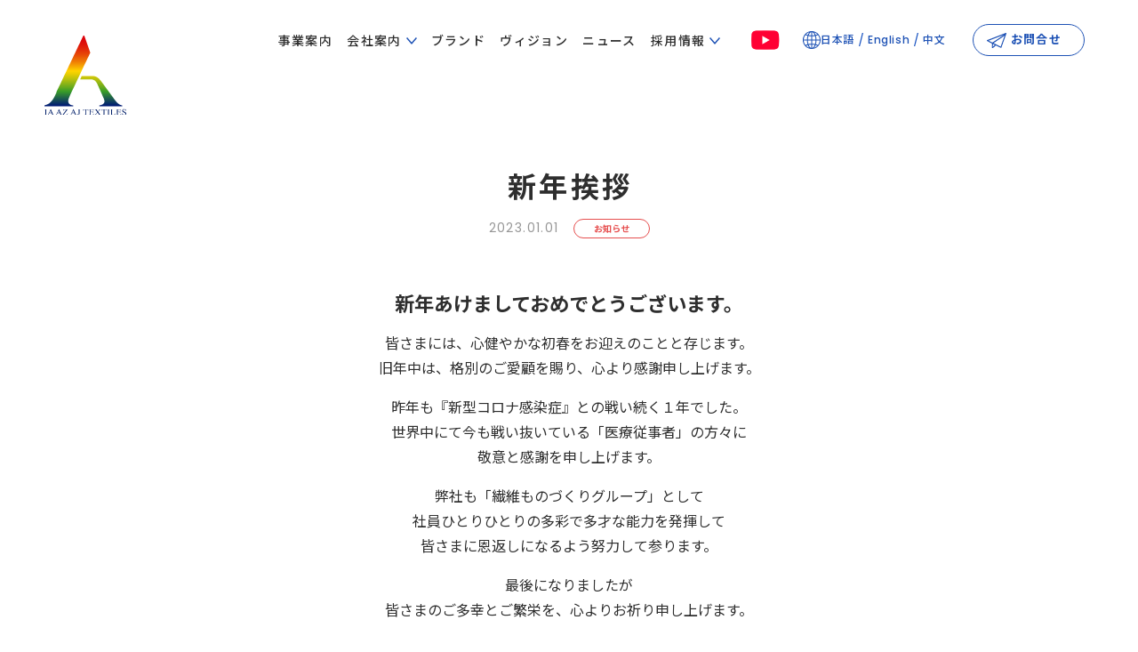

--- FILE ---
content_type: text/html; charset=UTF-8
request_url: https://www.ichiamiaz.co.jp/news/2023/27/
body_size: 44939
content:
<!DOCTYPE html>
<html lang="ja">

<head>
	<meta charset="utf-8">
	<meta http-equiv="x-ua-compatible" content="ie=edge">
	<meta name="viewport" content="width=device-width, initial-scale=1.0">
	<!-- font -->
		<link rel="preconnect" href="https://fonts.googleapis.com">
	<link rel="preconnect" href="https://fonts.gstatic.com" crossorigin>
	<link rel="preload" as="style" href="https://fonts.googleapis.com/css2?family=Noto+Sans+JP:wght@400;500;700&#038;family=Poppins:wght@300;400;500;600&#038;display=swap" />
	<link rel="stylesheet" href="https://fonts.googleapis.com/css2?family=Noto+Sans+JP:wght@400;500;700&#038;family=Poppins:wght@300;400;500;600&#038;display=swap" media="print" onload="this.media='all'" />
	<noscript>
		<link rel="stylesheet" href="https://fonts.googleapis.com/css2?family=Noto+Sans+JP:wght@400;500;700&#038;family=Poppins:wght@300;400;500;600&#038;display=swap" />
	</noscript>
	
	<title>新年挨拶｜IAAZAJホールディングス株式会社</title>

		<!-- All in One SEO 4.9.3 - aioseo.com -->
	<meta name="description" content="新年あけましておめでとうございます。 皆さまには、心健やかな初春をお迎えのことと存じます。旧年中は、格別のご愛" />
	<meta name="robots" content="max-image-preview:large" />
	<meta name="author" content="softmachine inc."/>
	<link rel="canonical" href="https://www.ichiamiaz.co.jp/news/2023/27/" />
	<meta name="generator" content="All in One SEO (AIOSEO) 4.9.3" />

		<!-- Global site tag (gtag.js) - Google Analytics --><script async src="https://www.googletagmanager.com/gtag/js?id=G-V3NVZ5S40Y"></script><script>  window.dataLayer = window.dataLayer || [];  function gtag(){dataLayer.push(arguments);}  gtag('js', new Date());
  gtag('config', 'G-V3NVZ5S40Y');</script>
		<meta property="og:locale" content="ja_JP" />
		<meta property="og:site_name" content="IAAZAJホールディングス株式会社" />
		<meta property="og:type" content="article" />
		<meta property="og:title" content="新年挨拶｜IAAZAJホールディングス株式会社" />
		<meta property="og:description" content="新年あけましておめでとうございます。 皆さまには、心健やかな初春をお迎えのことと存じます。旧年中は、格別のご愛" />
		<meta property="og:url" content="https://www.ichiamiaz.co.jp/news/2023/27/" />
		<meta property="article:published_time" content="2023-01-01T04:07:00+00:00" />
		<meta property="article:modified_time" content="2023-09-29T05:11:48+00:00" />
		<meta name="twitter:card" content="summary_large_image" />
		<meta name="twitter:title" content="新年挨拶｜IAAZAJホールディングス株式会社" />
		<meta name="twitter:description" content="新年あけましておめでとうございます。 皆さまには、心健やかな初春をお迎えのことと存じます。旧年中は、格別のご愛" />
		<script type="application/ld+json" class="aioseo-schema">
			{"@context":"https:\/\/schema.org","@graph":[{"@type":"BlogPosting","@id":"https:\/\/www.ichiamiaz.co.jp\/news\/2023\/27\/#blogposting","name":"\u65b0\u5e74\u6328\u62f6\uff5cIAAZAJ\u30db\u30fc\u30eb\u30c7\u30a3\u30f3\u30b0\u30b9\u682a\u5f0f\u4f1a\u793e","headline":"\u65b0\u5e74\u6328\u62f6","author":{"@id":"https:\/\/www.ichiamiaz.co.jp\/news\/author\/sm03\/#author"},"publisher":{"@id":"https:\/\/www.ichiamiaz.co.jp\/#organization"},"image":{"@type":"ImageObject","url":"https:\/\/www.ichiamiaz.co.jp\/_cms\/wp-content\/uploads\/2023\/09\/site-icon-1.png","@id":"https:\/\/www.ichiamiaz.co.jp\/#articleImage","width":512,"height":512},"datePublished":"2023-01-01T13:07:00+09:00","dateModified":"2023-09-29T14:11:48+09:00","inLanguage":"ja","mainEntityOfPage":{"@id":"https:\/\/www.ichiamiaz.co.jp\/news\/2023\/27\/#webpage"},"isPartOf":{"@id":"https:\/\/www.ichiamiaz.co.jp\/news\/2023\/27\/#webpage"},"articleSection":"\u304a\u77e5\u3089\u305b"},{"@type":"BreadcrumbList","@id":"https:\/\/www.ichiamiaz.co.jp\/news\/2023\/27\/#breadcrumblist","itemListElement":[{"@type":"ListItem","@id":"https:\/\/www.ichiamiaz.co.jp#listItem","position":1,"name":"\u30db\u30fc\u30e0","item":"https:\/\/www.ichiamiaz.co.jp","nextItem":{"@type":"ListItem","@id":"https:\/\/www.ichiamiaz.co.jp\/news\/category\/news\/#listItem","name":"\u304a\u77e5\u3089\u305b"}},{"@type":"ListItem","@id":"https:\/\/www.ichiamiaz.co.jp\/news\/category\/news\/#listItem","position":2,"name":"\u304a\u77e5\u3089\u305b","item":"https:\/\/www.ichiamiaz.co.jp\/news\/category\/news\/","nextItem":{"@type":"ListItem","@id":"https:\/\/www.ichiamiaz.co.jp\/news\/2023\/27\/#listItem","name":"\u65b0\u5e74\u6328\u62f6"},"previousItem":{"@type":"ListItem","@id":"https:\/\/www.ichiamiaz.co.jp#listItem","name":"\u30db\u30fc\u30e0"}},{"@type":"ListItem","@id":"https:\/\/www.ichiamiaz.co.jp\/news\/2023\/27\/#listItem","position":3,"name":"\u65b0\u5e74\u6328\u62f6","previousItem":{"@type":"ListItem","@id":"https:\/\/www.ichiamiaz.co.jp\/news\/category\/news\/#listItem","name":"\u304a\u77e5\u3089\u305b"}}]},{"@type":"Organization","@id":"https:\/\/www.ichiamiaz.co.jp\/#organization","name":"IAAZAJ\u30db\u30fc\u30eb\u30c7\u30a3\u30f3\u30b0\u30b9\u682a\u5f0f\u4f1a\u793e","url":"https:\/\/www.ichiamiaz.co.jp\/","logo":{"@type":"ImageObject","url":"https:\/\/www.ichiamiaz.co.jp\/_cms\/wp-content\/uploads\/2023\/09\/site-icon-1.png","@id":"https:\/\/www.ichiamiaz.co.jp\/news\/2023\/27\/#organizationLogo","width":512,"height":512},"image":{"@id":"https:\/\/www.ichiamiaz.co.jp\/news\/2023\/27\/#organizationLogo"}},{"@type":"Person","@id":"https:\/\/www.ichiamiaz.co.jp\/news\/author\/sm03\/#author","url":"https:\/\/www.ichiamiaz.co.jp\/news\/author\/sm03\/","name":"softmachine inc."},{"@type":"WebPage","@id":"https:\/\/www.ichiamiaz.co.jp\/news\/2023\/27\/#webpage","url":"https:\/\/www.ichiamiaz.co.jp\/news\/2023\/27\/","name":"\u65b0\u5e74\u6328\u62f6\uff5cIAAZAJ\u30db\u30fc\u30eb\u30c7\u30a3\u30f3\u30b0\u30b9\u682a\u5f0f\u4f1a\u793e","description":"\u65b0\u5e74\u3042\u3051\u307e\u3057\u3066\u304a\u3081\u3067\u3068\u3046\u3054\u3056\u3044\u307e\u3059\u3002 \u7686\u3055\u307e\u306b\u306f\u3001\u5fc3\u5065\u3084\u304b\u306a\u521d\u6625\u3092\u304a\u8fce\u3048\u306e\u3053\u3068\u3068\u5b58\u3058\u307e\u3059\u3002\u65e7\u5e74\u4e2d\u306f\u3001\u683c\u5225\u306e\u3054\u611b","inLanguage":"ja","isPartOf":{"@id":"https:\/\/www.ichiamiaz.co.jp\/#website"},"breadcrumb":{"@id":"https:\/\/www.ichiamiaz.co.jp\/news\/2023\/27\/#breadcrumblist"},"author":{"@id":"https:\/\/www.ichiamiaz.co.jp\/news\/author\/sm03\/#author"},"creator":{"@id":"https:\/\/www.ichiamiaz.co.jp\/news\/author\/sm03\/#author"},"datePublished":"2023-01-01T13:07:00+09:00","dateModified":"2023-09-29T14:11:48+09:00"},{"@type":"WebSite","@id":"https:\/\/www.ichiamiaz.co.jp\/#website","url":"https:\/\/www.ichiamiaz.co.jp\/","name":"IAAZAJ\u30db\u30fc\u30eb\u30c7\u30a3\u30f3\u30b0\u30b9","inLanguage":"ja","publisher":{"@id":"https:\/\/www.ichiamiaz.co.jp\/#organization"}}]}
		</script>
		<!-- All in One SEO -->

<style id='wp-img-auto-sizes-contain-inline-css' type='text/css'>
img:is([sizes=auto i],[sizes^="auto," i]){contain-intrinsic-size:3000px 1500px}
/*# sourceURL=wp-img-auto-sizes-contain-inline-css */
</style>
<style id='wp-block-library-inline-css' type='text/css'>
:root{--wp-block-synced-color:#7a00df;--wp-block-synced-color--rgb:122,0,223;--wp-bound-block-color:var(--wp-block-synced-color);--wp-editor-canvas-background:#ddd;--wp-admin-theme-color:#007cba;--wp-admin-theme-color--rgb:0,124,186;--wp-admin-theme-color-darker-10:#006ba1;--wp-admin-theme-color-darker-10--rgb:0,107,160.5;--wp-admin-theme-color-darker-20:#005a87;--wp-admin-theme-color-darker-20--rgb:0,90,135;--wp-admin-border-width-focus:2px}@media (min-resolution:192dpi){:root{--wp-admin-border-width-focus:1.5px}}.wp-element-button{cursor:pointer}:root .has-very-light-gray-background-color{background-color:#eee}:root .has-very-dark-gray-background-color{background-color:#313131}:root .has-very-light-gray-color{color:#eee}:root .has-very-dark-gray-color{color:#313131}:root .has-vivid-green-cyan-to-vivid-cyan-blue-gradient-background{background:linear-gradient(135deg,#00d084,#0693e3)}:root .has-purple-crush-gradient-background{background:linear-gradient(135deg,#34e2e4,#4721fb 50%,#ab1dfe)}:root .has-hazy-dawn-gradient-background{background:linear-gradient(135deg,#faaca8,#dad0ec)}:root .has-subdued-olive-gradient-background{background:linear-gradient(135deg,#fafae1,#67a671)}:root .has-atomic-cream-gradient-background{background:linear-gradient(135deg,#fdd79a,#004a59)}:root .has-nightshade-gradient-background{background:linear-gradient(135deg,#330968,#31cdcf)}:root .has-midnight-gradient-background{background:linear-gradient(135deg,#020381,#2874fc)}:root{--wp--preset--font-size--normal:16px;--wp--preset--font-size--huge:42px}.has-regular-font-size{font-size:1em}.has-larger-font-size{font-size:2.625em}.has-normal-font-size{font-size:var(--wp--preset--font-size--normal)}.has-huge-font-size{font-size:var(--wp--preset--font-size--huge)}.has-text-align-center{text-align:center}.has-text-align-left{text-align:left}.has-text-align-right{text-align:right}.has-fit-text{white-space:nowrap!important}#end-resizable-editor-section{display:none}.aligncenter{clear:both}.items-justified-left{justify-content:flex-start}.items-justified-center{justify-content:center}.items-justified-right{justify-content:flex-end}.items-justified-space-between{justify-content:space-between}.screen-reader-text{border:0;clip-path:inset(50%);height:1px;margin:-1px;overflow:hidden;padding:0;position:absolute;width:1px;word-wrap:normal!important}.screen-reader-text:focus{background-color:#ddd;clip-path:none;color:#444;display:block;font-size:1em;height:auto;left:5px;line-height:normal;padding:15px 23px 14px;text-decoration:none;top:5px;width:auto;z-index:100000}html :where(.has-border-color){border-style:solid}html :where([style*=border-top-color]){border-top-style:solid}html :where([style*=border-right-color]){border-right-style:solid}html :where([style*=border-bottom-color]){border-bottom-style:solid}html :where([style*=border-left-color]){border-left-style:solid}html :where([style*=border-width]){border-style:solid}html :where([style*=border-top-width]){border-top-style:solid}html :where([style*=border-right-width]){border-right-style:solid}html :where([style*=border-bottom-width]){border-bottom-style:solid}html :where([style*=border-left-width]){border-left-style:solid}html :where(img[class*=wp-image-]){height:auto;max-width:100%}:where(figure){margin:0 0 1em}html :where(.is-position-sticky){--wp-admin--admin-bar--position-offset:var(--wp-admin--admin-bar--height,0px)}@media screen and (max-width:600px){html :where(.is-position-sticky){--wp-admin--admin-bar--position-offset:0px}}

/*# sourceURL=wp-block-library-inline-css */
</style><style id='wp-block-heading-inline-css' type='text/css'>
h1:where(.wp-block-heading).has-background,h2:where(.wp-block-heading).has-background,h3:where(.wp-block-heading).has-background,h4:where(.wp-block-heading).has-background,h5:where(.wp-block-heading).has-background,h6:where(.wp-block-heading).has-background{padding:1.25em 2.375em}h1.has-text-align-left[style*=writing-mode]:where([style*=vertical-lr]),h1.has-text-align-right[style*=writing-mode]:where([style*=vertical-rl]),h2.has-text-align-left[style*=writing-mode]:where([style*=vertical-lr]),h2.has-text-align-right[style*=writing-mode]:where([style*=vertical-rl]),h3.has-text-align-left[style*=writing-mode]:where([style*=vertical-lr]),h3.has-text-align-right[style*=writing-mode]:where([style*=vertical-rl]),h4.has-text-align-left[style*=writing-mode]:where([style*=vertical-lr]),h4.has-text-align-right[style*=writing-mode]:where([style*=vertical-rl]),h5.has-text-align-left[style*=writing-mode]:where([style*=vertical-lr]),h5.has-text-align-right[style*=writing-mode]:where([style*=vertical-rl]),h6.has-text-align-left[style*=writing-mode]:where([style*=vertical-lr]),h6.has-text-align-right[style*=writing-mode]:where([style*=vertical-rl]){rotate:180deg}
/*# sourceURL=https://www.ichiamiaz.co.jp/_cms/wp-includes/blocks/heading/style.min.css */
</style>
<style id='wp-block-paragraph-inline-css' type='text/css'>
.is-small-text{font-size:.875em}.is-regular-text{font-size:1em}.is-large-text{font-size:2.25em}.is-larger-text{font-size:3em}.has-drop-cap:not(:focus):first-letter{float:left;font-size:8.4em;font-style:normal;font-weight:100;line-height:.68;margin:.05em .1em 0 0;text-transform:uppercase}body.rtl .has-drop-cap:not(:focus):first-letter{float:none;margin-left:.1em}p.has-drop-cap.has-background{overflow:hidden}:root :where(p.has-background){padding:1.25em 2.375em}:where(p.has-text-color:not(.has-link-color)) a{color:inherit}p.has-text-align-left[style*="writing-mode:vertical-lr"],p.has-text-align-right[style*="writing-mode:vertical-rl"]{rotate:180deg}
/*# sourceURL=https://www.ichiamiaz.co.jp/_cms/wp-includes/blocks/paragraph/style.min.css */
</style>
<style id='global-styles-inline-css' type='text/css'>
:root{--wp--preset--aspect-ratio--square: 1;--wp--preset--aspect-ratio--4-3: 4/3;--wp--preset--aspect-ratio--3-4: 3/4;--wp--preset--aspect-ratio--3-2: 3/2;--wp--preset--aspect-ratio--2-3: 2/3;--wp--preset--aspect-ratio--16-9: 16/9;--wp--preset--aspect-ratio--9-16: 9/16;--wp--preset--color--black: #000000;--wp--preset--color--cyan-bluish-gray: #abb8c3;--wp--preset--color--white: #ffffff;--wp--preset--color--pale-pink: #f78da7;--wp--preset--color--vivid-red: #cf2e2e;--wp--preset--color--luminous-vivid-orange: #ff6900;--wp--preset--color--luminous-vivid-amber: #fcb900;--wp--preset--color--light-green-cyan: #7bdcb5;--wp--preset--color--vivid-green-cyan: #00d084;--wp--preset--color--pale-cyan-blue: #8ed1fc;--wp--preset--color--vivid-cyan-blue: #0693e3;--wp--preset--color--vivid-purple: #9b51e0;--wp--preset--gradient--vivid-cyan-blue-to-vivid-purple: linear-gradient(135deg,rgb(6,147,227) 0%,rgb(155,81,224) 100%);--wp--preset--gradient--light-green-cyan-to-vivid-green-cyan: linear-gradient(135deg,rgb(122,220,180) 0%,rgb(0,208,130) 100%);--wp--preset--gradient--luminous-vivid-amber-to-luminous-vivid-orange: linear-gradient(135deg,rgb(252,185,0) 0%,rgb(255,105,0) 100%);--wp--preset--gradient--luminous-vivid-orange-to-vivid-red: linear-gradient(135deg,rgb(255,105,0) 0%,rgb(207,46,46) 100%);--wp--preset--gradient--very-light-gray-to-cyan-bluish-gray: linear-gradient(135deg,rgb(238,238,238) 0%,rgb(169,184,195) 100%);--wp--preset--gradient--cool-to-warm-spectrum: linear-gradient(135deg,rgb(74,234,220) 0%,rgb(151,120,209) 20%,rgb(207,42,186) 40%,rgb(238,44,130) 60%,rgb(251,105,98) 80%,rgb(254,248,76) 100%);--wp--preset--gradient--blush-light-purple: linear-gradient(135deg,rgb(255,206,236) 0%,rgb(152,150,240) 100%);--wp--preset--gradient--blush-bordeaux: linear-gradient(135deg,rgb(254,205,165) 0%,rgb(254,45,45) 50%,rgb(107,0,62) 100%);--wp--preset--gradient--luminous-dusk: linear-gradient(135deg,rgb(255,203,112) 0%,rgb(199,81,192) 50%,rgb(65,88,208) 100%);--wp--preset--gradient--pale-ocean: linear-gradient(135deg,rgb(255,245,203) 0%,rgb(182,227,212) 50%,rgb(51,167,181) 100%);--wp--preset--gradient--electric-grass: linear-gradient(135deg,rgb(202,248,128) 0%,rgb(113,206,126) 100%);--wp--preset--gradient--midnight: linear-gradient(135deg,rgb(2,3,129) 0%,rgb(40,116,252) 100%);--wp--preset--font-size--small: 13px;--wp--preset--font-size--medium: 20px;--wp--preset--font-size--large: 36px;--wp--preset--font-size--x-large: 42px;--wp--preset--spacing--20: 0.44rem;--wp--preset--spacing--30: 0.67rem;--wp--preset--spacing--40: 1rem;--wp--preset--spacing--50: 1.5rem;--wp--preset--spacing--60: 2.25rem;--wp--preset--spacing--70: 3.38rem;--wp--preset--spacing--80: 5.06rem;--wp--preset--shadow--natural: 6px 6px 9px rgba(0, 0, 0, 0.2);--wp--preset--shadow--deep: 12px 12px 50px rgba(0, 0, 0, 0.4);--wp--preset--shadow--sharp: 6px 6px 0px rgba(0, 0, 0, 0.2);--wp--preset--shadow--outlined: 6px 6px 0px -3px rgb(255, 255, 255), 6px 6px rgb(0, 0, 0);--wp--preset--shadow--crisp: 6px 6px 0px rgb(0, 0, 0);}:where(.is-layout-flex){gap: 0.5em;}:where(.is-layout-grid){gap: 0.5em;}body .is-layout-flex{display: flex;}.is-layout-flex{flex-wrap: wrap;align-items: center;}.is-layout-flex > :is(*, div){margin: 0;}body .is-layout-grid{display: grid;}.is-layout-grid > :is(*, div){margin: 0;}:where(.wp-block-columns.is-layout-flex){gap: 2em;}:where(.wp-block-columns.is-layout-grid){gap: 2em;}:where(.wp-block-post-template.is-layout-flex){gap: 1.25em;}:where(.wp-block-post-template.is-layout-grid){gap: 1.25em;}.has-black-color{color: var(--wp--preset--color--black) !important;}.has-cyan-bluish-gray-color{color: var(--wp--preset--color--cyan-bluish-gray) !important;}.has-white-color{color: var(--wp--preset--color--white) !important;}.has-pale-pink-color{color: var(--wp--preset--color--pale-pink) !important;}.has-vivid-red-color{color: var(--wp--preset--color--vivid-red) !important;}.has-luminous-vivid-orange-color{color: var(--wp--preset--color--luminous-vivid-orange) !important;}.has-luminous-vivid-amber-color{color: var(--wp--preset--color--luminous-vivid-amber) !important;}.has-light-green-cyan-color{color: var(--wp--preset--color--light-green-cyan) !important;}.has-vivid-green-cyan-color{color: var(--wp--preset--color--vivid-green-cyan) !important;}.has-pale-cyan-blue-color{color: var(--wp--preset--color--pale-cyan-blue) !important;}.has-vivid-cyan-blue-color{color: var(--wp--preset--color--vivid-cyan-blue) !important;}.has-vivid-purple-color{color: var(--wp--preset--color--vivid-purple) !important;}.has-black-background-color{background-color: var(--wp--preset--color--black) !important;}.has-cyan-bluish-gray-background-color{background-color: var(--wp--preset--color--cyan-bluish-gray) !important;}.has-white-background-color{background-color: var(--wp--preset--color--white) !important;}.has-pale-pink-background-color{background-color: var(--wp--preset--color--pale-pink) !important;}.has-vivid-red-background-color{background-color: var(--wp--preset--color--vivid-red) !important;}.has-luminous-vivid-orange-background-color{background-color: var(--wp--preset--color--luminous-vivid-orange) !important;}.has-luminous-vivid-amber-background-color{background-color: var(--wp--preset--color--luminous-vivid-amber) !important;}.has-light-green-cyan-background-color{background-color: var(--wp--preset--color--light-green-cyan) !important;}.has-vivid-green-cyan-background-color{background-color: var(--wp--preset--color--vivid-green-cyan) !important;}.has-pale-cyan-blue-background-color{background-color: var(--wp--preset--color--pale-cyan-blue) !important;}.has-vivid-cyan-blue-background-color{background-color: var(--wp--preset--color--vivid-cyan-blue) !important;}.has-vivid-purple-background-color{background-color: var(--wp--preset--color--vivid-purple) !important;}.has-black-border-color{border-color: var(--wp--preset--color--black) !important;}.has-cyan-bluish-gray-border-color{border-color: var(--wp--preset--color--cyan-bluish-gray) !important;}.has-white-border-color{border-color: var(--wp--preset--color--white) !important;}.has-pale-pink-border-color{border-color: var(--wp--preset--color--pale-pink) !important;}.has-vivid-red-border-color{border-color: var(--wp--preset--color--vivid-red) !important;}.has-luminous-vivid-orange-border-color{border-color: var(--wp--preset--color--luminous-vivid-orange) !important;}.has-luminous-vivid-amber-border-color{border-color: var(--wp--preset--color--luminous-vivid-amber) !important;}.has-light-green-cyan-border-color{border-color: var(--wp--preset--color--light-green-cyan) !important;}.has-vivid-green-cyan-border-color{border-color: var(--wp--preset--color--vivid-green-cyan) !important;}.has-pale-cyan-blue-border-color{border-color: var(--wp--preset--color--pale-cyan-blue) !important;}.has-vivid-cyan-blue-border-color{border-color: var(--wp--preset--color--vivid-cyan-blue) !important;}.has-vivid-purple-border-color{border-color: var(--wp--preset--color--vivid-purple) !important;}.has-vivid-cyan-blue-to-vivid-purple-gradient-background{background: var(--wp--preset--gradient--vivid-cyan-blue-to-vivid-purple) !important;}.has-light-green-cyan-to-vivid-green-cyan-gradient-background{background: var(--wp--preset--gradient--light-green-cyan-to-vivid-green-cyan) !important;}.has-luminous-vivid-amber-to-luminous-vivid-orange-gradient-background{background: var(--wp--preset--gradient--luminous-vivid-amber-to-luminous-vivid-orange) !important;}.has-luminous-vivid-orange-to-vivid-red-gradient-background{background: var(--wp--preset--gradient--luminous-vivid-orange-to-vivid-red) !important;}.has-very-light-gray-to-cyan-bluish-gray-gradient-background{background: var(--wp--preset--gradient--very-light-gray-to-cyan-bluish-gray) !important;}.has-cool-to-warm-spectrum-gradient-background{background: var(--wp--preset--gradient--cool-to-warm-spectrum) !important;}.has-blush-light-purple-gradient-background{background: var(--wp--preset--gradient--blush-light-purple) !important;}.has-blush-bordeaux-gradient-background{background: var(--wp--preset--gradient--blush-bordeaux) !important;}.has-luminous-dusk-gradient-background{background: var(--wp--preset--gradient--luminous-dusk) !important;}.has-pale-ocean-gradient-background{background: var(--wp--preset--gradient--pale-ocean) !important;}.has-electric-grass-gradient-background{background: var(--wp--preset--gradient--electric-grass) !important;}.has-midnight-gradient-background{background: var(--wp--preset--gradient--midnight) !important;}.has-small-font-size{font-size: var(--wp--preset--font-size--small) !important;}.has-medium-font-size{font-size: var(--wp--preset--font-size--medium) !important;}.has-large-font-size{font-size: var(--wp--preset--font-size--large) !important;}.has-x-large-font-size{font-size: var(--wp--preset--font-size--x-large) !important;}
/*# sourceURL=global-styles-inline-css */
</style>

<style id='classic-theme-styles-inline-css' type='text/css'>
/*! This file is auto-generated */
.wp-block-button__link{color:#fff;background-color:#32373c;border-radius:9999px;box-shadow:none;text-decoration:none;padding:calc(.667em + 2px) calc(1.333em + 2px);font-size:1.125em}.wp-block-file__button{background:#32373c;color:#fff;text-decoration:none}
/*# sourceURL=/wp-includes/css/classic-themes.min.css */
</style>
<link rel='stylesheet' id='normalize-css' href='https://www.ichiamiaz.co.jp/_cms/wp-content/themes/ichiamiaz-theme/lib/css/normalize.css?ver=1695962339' type='text/css' media='all' />
<link rel='stylesheet' id='main-css' href='https://www.ichiamiaz.co.jp/_cms/wp-content/themes/ichiamiaz-theme/lib/css/main.css?ver=1756704026' type='text/css' media='all' />
<link rel='stylesheet' id='news-css' href='https://www.ichiamiaz.co.jp/_cms/wp-content/themes/ichiamiaz-theme/lib/css/page/news.css?ver=1695978831' type='text/css' media='all' />
<script type="text/javascript" src="https://www.ichiamiaz.co.jp/_cms/wp-includes/js/jquery/jquery.min.js?ver=3.7.1" id="jquery-core-js"></script>
<script type="text/javascript" src="https://www.ichiamiaz.co.jp/_cms/wp-includes/js/jquery/jquery-migrate.min.js?ver=3.4.1" id="jquery-migrate-js"></script>
<noscript><style>.lazyload[data-src]{display:none !important;}</style></noscript><style>.lazyload{background-image:none !important;}.lazyload:before{background-image:none !important;}</style><link rel="icon" href="https://www.ichiamiaz.co.jp/_cms/wp-content/uploads/2023/09/cropped-site-icon-1-32x32.png" sizes="32x32" />
<link rel="icon" href="https://www.ichiamiaz.co.jp/_cms/wp-content/uploads/2023/09/cropped-site-icon-1-192x192.png" sizes="192x192" />
<link rel="apple-touch-icon" href="https://www.ichiamiaz.co.jp/_cms/wp-content/uploads/2023/09/cropped-site-icon-1-180x180.png" />
<meta name="msapplication-TileImage" content="https://www.ichiamiaz.co.jp/_cms/wp-content/uploads/2023/09/cropped-site-icon-1-270x270.png" />
</head>

<body class="wp-singular single single-post single-format-standard wp-theme-ichiamiaz-theme">

<header id="js-header" class="l-header">
	<div class="l-inner l-inner--max l-header__inner">
		<div class="l-header__col">
			<p class="l-header-logo">
				<a href="https://www.ichiamiaz.co.jp/">
					<img src="[data-uri]" alt="" data-src="https://www.ichiamiaz.co.jp/_cms/wp-content/themes/ichiamiaz-theme/lib/img/common/logo.svg" decoding="async" class="lazyload"><noscript><img src="https://www.ichiamiaz.co.jp/_cms/wp-content/themes/ichiamiaz-theme/lib/img/common/logo.svg" alt="" data-eio="l"></noscript>
				</a>
			</p>
		</div>
		<div class="l-header__col">
			<div class="l-navigation-sub is--sp">
		<div class="l-navigation--contact ">
		<a class="c-button c-button--border" href="https://www.ichiamiaz.co.jp/contact/">
			<span class="c-icon c-icon--mail">
				<img src="[data-uri]" alt="" data-src="https://www.ichiamiaz.co.jp/_cms/wp-content/themes/ichiamiaz-theme/lib/img/common/icon-mail.svg" decoding="async" class="lazyload"><noscript><img src="https://www.ichiamiaz.co.jp/_cms/wp-content/themes/ichiamiaz-theme/lib/img/common/icon-mail.svg" alt="" data-eio="l"></noscript>
			</span>
			お問合せ
		</a>
	</div>
	<div class="l-navigation--sns">
		<a class="icon__youtube" href="https://www.youtube.com/channel/UCktr815ZfelbbOSxeHNB8ZA" target="_blank">
			<img src="[data-uri]" alt="YouTube" data-src="https://www.ichiamiaz.co.jp/_cms/wp-content/themes/ichiamiaz-theme/lib/img/common/icon-youtube.svg" decoding="async" class="lazyload"><noscript><img src="https://www.ichiamiaz.co.jp/_cms/wp-content/themes/ichiamiaz-theme/lib/img/common/icon-youtube.svg" alt="YouTube" data-eio="l"></noscript>
		</a>
	</div>
	<div class="l-navigation--lang-select">
		<span id="js-lang-select" class="lang-select__icon">
			<img src="[data-uri]" alt="" data-src="https://www.ichiamiaz.co.jp/_cms/wp-content/themes/ichiamiaz-theme/lib/img/common/icon-language.svg" decoding="async" class="lazyload"><noscript><img src="https://www.ichiamiaz.co.jp/_cms/wp-content/themes/ichiamiaz-theme/lib/img/common/icon-language.svg" alt="" data-eio="l"></noscript>
			<span class="lang-select__border">
				<span></span>
				<span></span>
			</span>
		</span>
		<div class="lang-select__content">
			<ul class="lang-select__list">
				<li><a href="/">日本語<span class="c-icon c-icon--circle-arrow"></span></a></li>
				<li><a href="/en/">English<span class="c-icon c-icon--circle-arrow"></span></a></li>
				<li><a href="/cn/">中文<span class="c-icon c-icon--circle-arrow"></span></a></li>
			</ul>
		</div>
	</div>
</div>
<button id="js-mobile-navi-btn" class="l-mobile-navi-btn">
	<div class="l-mobile-navi-btn__bar">
		<span></span>
		<span></span>
		<span></span>
	</div>
</button>
<!-- /.navigation-trigger -->
<div class="l-navigation">
	<nav class="l-navigation__col">
				<ul class="l-navigation--main">
			<li class="l-navigation--main__item">
				<a href="https://www.ichiamiaz.co.jp/business/">事業案内</a>
			</li>
			<li class="l-navigation--main__item has--child js-child-menu-open">
				<span class="text js-sp-child-menu--trigger">会社案内<span class="c-icon c-icon--arrow-bottom is--blue"></span></span>
				<div class="l-navigation-child">
					<div class="l-navigation-child__inner">
						<div class="l-navigation-child__title">
							<span class="en">COMPANY PROFILE</span>
							<span class="jp">会社案内</span>
						</div>
						<ul class="l-navigation-child-list">
									<li class="l-navigation-child-list__item">
			<a href="https://www.ichiamiaz.co.jp/company/">
								<div class="image"><img src="[data-uri]" alt="" data-src="https://www.ichiamiaz.co.jp/_cms/wp-content/uploads/2023/09/main-company_sp-200x200.jpg" decoding="async" class="lazyload" data-eio-rwidth="200" data-eio-rheight="200"><noscript><img src="https://www.ichiamiaz.co.jp/_cms/wp-content/uploads/2023/09/main-company_sp-200x200.jpg" alt="" data-eio="l"></noscript></div>
								<div class="name">会社概要<span class="c-icon c-icon--circle-arrow"></span></div>
			</a>
		</li>
				<li class="l-navigation-child-list__item">
			<a href="https://www.ichiamiaz.co.jp/company/history/">
								<div class="image"><img src="[data-uri]" alt="" data-src="https://www.ichiamiaz.co.jp/_cms/wp-content/uploads/2023/09/main-history_sp-200x200.jpg" decoding="async" class="lazyload" data-eio-rwidth="200" data-eio-rheight="200"><noscript><img src="https://www.ichiamiaz.co.jp/_cms/wp-content/uploads/2023/09/main-history_sp-200x200.jpg" alt="" data-eio="l"></noscript></div>
								<div class="name">沿革<span class="c-icon c-icon--circle-arrow"></span></div>
			</a>
		</li>
								</ul>
					</div>
				</div>
			</li>
			<li class="l-navigation--main__item">
				<a href="https://www.ichiamiaz.co.jp/brands/">ブランド</a>
			</li>
			<li class="l-navigation--main__item">
				<a href="https://www.ichiamiaz.co.jp/vision/">ヴィジョン</a>
			</li>
			<li class="l-navigation--main__item">
				<a href="https://www.ichiamiaz.co.jp/news/">ニュース</a>
			</li>
			<li class="l-navigation--main__item has--child js-child-menu-open">
				<span class="text js-sp-child-menu--trigger">採用情報<span class="c-icon c-icon--arrow-bottom is--blue"></span></span>
				<div class="l-navigation-child">
					<div class="l-navigation-child__inner">
						<div class="l-navigation-child__title">
							<span class="en">RECRUIT</span>
							<span class="jp">採用情報</span>
						</div>
						<ul class="l-navigation-child-list">
							<li class="l-navigation-child-list__item">
								<a href="https://www.ichiamiaz.co.jp/recruit/">
									<div class="image"><img src="[data-uri]" alt="" data-src="https://www.ichiamiaz.co.jp/_cms/wp-content/themes/ichiamiaz-theme/lib/img/page/recruit/recruit-navigation-thumb.jpg" decoding="async" class="lazyload" data-eio-rwidth="200" data-eio-rheight="200"><noscript><img src="https://www.ichiamiaz.co.jp/_cms/wp-content/themes/ichiamiaz-theme/lib/img/page/recruit/recruit-navigation-thumb.jpg" alt="" data-eio="l"></noscript></div>
									<div class="name">採用情報TOP<span class="c-icon c-icon--circle-arrow"></span></div>
								</a>
							</li>
							<li class="l-navigation-child-list__item is--fix">
								<a href="https://www.ichiamiaz.co.jp/recruit/detail/">
									<div class="image"><img src="[data-uri]" alt="" data-src="https://www.ichiamiaz.co.jp/_cms/wp-content/themes/ichiamiaz-theme/lib/img/page/recruit/detail-main_sp.jpg" decoding="async" class="lazyload" data-eio-rwidth="200" data-eio-rheight="200"><noscript><img src="https://www.ichiamiaz.co.jp/_cms/wp-content/themes/ichiamiaz-theme/lib/img/page/recruit/detail-main_sp.jpg" alt="" data-eio="l"></noscript></div>
									<div class="name">経営理念<br>メッセージ<span class="c-icon c-icon--circle-arrow"></span></div>
								</a>
							</li>
										<li class="l-navigation-child-list__item">
				<a href="https://www.ichiamiaz.co.jp/recruit/flow/">
					<div class="image"><img src="[data-uri]" alt="" data-src="https://www.ichiamiaz.co.jp/_cms/wp-content/themes/ichiamiaz-theme/lib/img/page/recruit/flow-main_sp.jpg" decoding="async" class="lazyload" data-eio-rwidth="200" data-eio-rheight="200"><noscript><img src="https://www.ichiamiaz.co.jp/_cms/wp-content/themes/ichiamiaz-theme/lib/img/page/recruit/flow-main_sp.jpg" alt="" data-eio="l"></noscript></div>
					<div class="name">採用フロー<span class="c-icon c-icon--circle-arrow"></span></div>
				</a>
			</li>
		</ul>
</div>
</div>
</li>
</ul>
</nav>
<div class="l-navigation__col">
	<div class="l-navigation--sns is--switch">
		<a class="logo__youtube" href="https://www.youtube.com/channel/UCktr815ZfelbbOSxeHNB8ZA" target="_blank">
			<img src="[data-uri]" alt="YouTube" data-src="https://www.ichiamiaz.co.jp/_cms/wp-content/themes/ichiamiaz-theme/lib/img/common/icon-youtube.svg" decoding="async" class="lazyload"><noscript><img src="https://www.ichiamiaz.co.jp/_cms/wp-content/themes/ichiamiaz-theme/lib/img/common/icon-youtube.svg" alt="YouTube" data-eio="l"></noscript>
		</a>
	</div>
	<div class="l-navigation--lang-select">
		<span class="lang-select__icon">
			<img src="[data-uri]" alt="" data-src="https://www.ichiamiaz.co.jp/_cms/wp-content/themes/ichiamiaz-theme/lib/img/common/icon-language.svg" decoding="async" class="lazyload"><noscript><img src="https://www.ichiamiaz.co.jp/_cms/wp-content/themes/ichiamiaz-theme/lib/img/common/icon-language.svg" alt="" data-eio="l"></noscript>
		</span>
		<ul class="lang-select__list">
			<li><a href="/">日本語</a></li>
			<li><a href="/en/">English</a></li>
			<li><a href="/cn/">中文</a></li>
		</ul>
	</div>
		<div class="l-navigation--contact ">
		<a class="c-button c-button--border" href="https://www.ichiamiaz.co.jp/contact/">
			<span class="c-icon c-icon--mail">
				<img src="[data-uri]" alt="" data-src="https://www.ichiamiaz.co.jp/_cms/wp-content/themes/ichiamiaz-theme/lib/img/common/icon-mail.svg" decoding="async" class="lazyload"><noscript><img src="https://www.ichiamiaz.co.jp/_cms/wp-content/themes/ichiamiaz-theme/lib/img/common/icon-mail.svg" alt="" data-eio="l"></noscript>
			</span>
			お問合せ
		</a>
	</div>
</div>
</div>		</div>
	</div>
</header>

<main class="l-main">

<section class="l-content c-page-content">

	<div class="l-inner l-inner--m">

							<div class="u-text--center">
				<h1 class="c-title c-title--page">
					<span class="jp"><span>新年挨拶</span></span>
				</h1>
				<div class="post-date">
					<time class="c-date" datetime="2023-01-01">2023.01.01</time>
					<div class="c-icon--category news" style="border-color:#e64e4e;color:#e64e4e;">お知らせ</div>
				</div>
			</div>
			
			<div class="post-content">

				
				
<h2 class="wp-block-heading" style="text-align: center;"><strong>新年あけましておめでとうございます。</strong></h2>



<p style="text-align: center;">皆さまには、心健やかな初春をお迎えのことと存じます。<br />旧年中は、格別のご愛顧を賜り、心より感謝申し上げます。</p>



<p style="text-align: center;">昨年も『新型コロナ感染症』との戦い続く１年でした。<br />世界中にて今も戦い抜いている「医療従事者」の方々に<br />敬意と感謝を申し上げます。</p>



<p style="text-align: center;">弊社も「繊維ものづくりグループ」として<br />社員ひとりひとりの多彩で多才な能力を発揮して<br />皆さまに恩返しになるよう努力して参ります。</p>



<p style="text-align: center;">最後になりましたが<br />皆さまのご多幸とご繁栄を、心よりお祈り申し上げます。</p>



<p class="has-text-align-right">2023年　元 旦<br />IAAZAJホールディングス株式会社<br />代表取締役　小田浩史</p>
			</div>
			
		
		<div class="c-pagination is--prevnext">
							<div class="prev"><a class="c-button--text-arrow is--size-s" href="https://www.ichiamiaz.co.jp/news/2023/144/" rel="next"><span class="text">PREV</span><span class="circle"></span></a></div>
						<div class="back">
				<a class="c-button--border" href="https://www.ichiamiaz.co.jp/news/">
					<span class="c-icon c-icon--list"></span>
					BACK
				</a>
			</div>
							<div class="next"><a class="c-button--text-arrow is--size-s" href="https://www.ichiamiaz.co.jp/news/2021/30/" rel="prev"><span class="text">NEXT</span><span class="circle"></span></a></div>
					</div>


	

	</div>
	<!-- / .inner-common -->

</section>

</main>

<div id="js-pagetop" class="c-pagetop">
	<a href="#pagetop">
		<img src="[data-uri]" alt="" data-src="https://www.ichiamiaz.co.jp/_cms/wp-content/themes/ichiamiaz-theme/lib/img/common/pagetop.png" decoding="async" class="lazyload" data-eio-rwidth="160" data-eio-rheight="160"><noscript><img src="https://www.ichiamiaz.co.jp/_cms/wp-content/themes/ichiamiaz-theme/lib/img/common/pagetop.png" alt="" data-eio="l"></noscript>
		TOP
	</a>
</div>

<div class="l-footer-contact">
	<p class="l-footer-contact__title">CONTACT</p>
	<p class="l-footer-contact__text">お気軽にご相談ください。</p>
	<a class="c-button c-button--primary is--white" href="https://www.ichiamiaz.co.jp/contact/">
		お問合せフォーム
		<div class="c-icon c-icon--arrow is--blue"></div>
	</a>
</div>

<footer class="l-footer">

	<div class="l-inner l-inner--l l-footer__inner">

		<div class="l-footer__top">

			<div class="l-footer-nav-top">
				<div class="l-footer-nav-top__col">
					<ul class="l-footer-nav-top-list">
						<li class="l-footer-nav__item is--home">
							<a href="https://www.ichiamiaz.co.jp/"><span class="en">HOME</span></a>
						</li>
						<li class="l-footer-nav__item">
							<span class="en">BUSINESS DETAILS</span>
							<div class="l-footer-nav__link">
								<a href="https://www.ichiamiaz.co.jp/business/">事業案内</a>
							</div>
						</li>
						<li class="l-footer-nav__item">
							<span class="en">COMPANY</span>
							<div class="l-footer-nav__link">
								<a href="https://www.ichiamiaz.co.jp/company/">会社概要</a>
								<a href="https://www.ichiamiaz.co.jp/company/history/">沿革</a>
							</div>
						</li>
						<li class="l-footer-nav__item">
							<span class="en">BRANDS</span>
							<div class="l-footer-nav__link">
								<a href="https://www.ichiamiaz.co.jp/brands/">ブランド</a>
							</div>
						</li>
						<li class="l-footer-nav__item">
							<span class="en">VISION</span>
							<div class="l-footer-nav__link">
								<a href="https://www.ichiamiaz.co.jp/vision/">代表挨拶</a>
								<a href="https://www.ichiamiaz.co.jp/vision/#ci">CI</a>
							</div>
						</li>
						<li class="l-footer-nav__item">
							<span class="en">NEWS</span>
							<div class="l-footer-nav__link">
								<a href="https://www.ichiamiaz.co.jp/news/">お知らせ</a>
							</div>
						</li>
					</ul>
				</div>
				<div class="l-footer-nav-top__col">
					<ul class="l-footer-nav-top-list">
						<li class="l-footer-nav__item">
							<div>
								<span class="en">RECRUIT</span>
							</div>
							<ul>
								<li class="is--main">
									<div class="l-footer-nav__link">
										<a class="is--top" href="https://www.ichiamiaz.co.jp/recruit/">採用情報TOP</a>
										<a href="https://www.ichiamiaz.co.jp/recruit/detail/#message">経営理念・メッセージ</a>
										<a href="https://www.ichiamiaz.co.jp/recruit/detail/#structure">会社マップの取り組み</a>
									</div>
								</li>
								<li class="has--sub">
									<div id="js-footer-nav__ac-trigger" class="l-footer-nav__link c-accordion--trigger">
										<span class="l-footer-nav__ac-trigger">
											<a href="https://www.ichiamiaz.co.jp/recruit/#type">職種について</a>
										</span>
										<span class="c-icon c-icon--plus u-sp--only"><span></span><span></span></span>
									</div>
									<div id="js-footer-nav__ac-content" class="l-footer-nav__ac-content">
																														<ul>
																						<li>
												<a href="https://www.ichiamiaz.co.jp/recruit/job-type/242/"><span class="jp">染色</span></a>
											</li>
																						<li>
												<a href="https://www.ichiamiaz.co.jp/recruit/job-type/243/"><span class="jp">生地加工</span></a>
											</li>
																						<li>
												<a href="https://www.ichiamiaz.co.jp/recruit/job-type/244/"><span class="jp">検査</span></a>
											</li>
																						<li>
												<a href="https://www.ichiamiaz.co.jp/recruit/job-type/245/"><span class="jp">開発</span></a>
											</li>
																						<li>
												<a href="https://www.ichiamiaz.co.jp/recruit/job-type/246/"><span class="jp">営業</span></a>
											</li>
																						<li>
												<a href="https://www.ichiamiaz.co.jp/recruit/job-type/247/"><span class="jp">商品企画</span></a>
											</li>
																						<li>
												<a href="https://www.ichiamiaz.co.jp/recruit/job-type/248/"><span class="jp">縫製</span></a>
											</li>
																						<li>
												<a href="https://www.ichiamiaz.co.jp/recruit/job-type/249/"><span class="jp">編立</span></a>
											</li>
																						<li>
												<a href="https://www.ichiamiaz.co.jp/recruit/job-type/250/"><span class="jp">販売</span></a>
											</li>
																						<li>
												<a href="https://www.ichiamiaz.co.jp/recruit/job-type/251/"><span class="jp">組織開発</span></a>
											</li>
																					</ul>
																			</div>
								</li>
								<li>
									<div class="l-footer-nav__link">
										<a href="https://www.ichiamiaz.co.jp/recruit/flow/">採用フロー</a>
									</div>
								</li>
							</ul>
						</li>
						<li class="l-footer-nav__item">
							<span class="en">CONTACT</span>
							<div class="l-footer-nav__link">
								<a href="https://www.ichiamiaz.co.jp/contact/">お問合せ</a>
							</div>
						</li>
					</ul>
				</div>
			</div>
			<div class="l-footer-nav-bottom">
				<ul class="l-footer-nav-bottom-list">
					<li class="l-footer-nav-bottom-list__item">
						<a href="https://www.ichiamiaz.co.jp/privacy/">プライバシーポリシー</a>
					</li>
					<li class="l-footer-nav-bottom-list__item">
						<a href="https://www.ichiamiaz.co.jp/sitepolicy/">サイトポリシー</a>
					</li>
				</ul>
			</div>
		</div>

		<div class="l-footer__bottom">
			<div class="l-footer-address">
				<a class="l-footer-address__logo" href="">
					<img src="[data-uri]" alt="" data-src="https://www.ichiamiaz.co.jp/_cms/wp-content/themes/ichiamiaz-theme/lib/img/common/logo.svg" decoding="async" class="lazyload"><noscript><img src="https://www.ichiamiaz.co.jp/_cms/wp-content/themes/ichiamiaz-theme/lib/img/common/logo.svg" alt="" data-eio="l"></noscript>
				</a>
				<p class="l-footer-address__text">
					<b><span style='font-size: 70%;font-feature-settings: "palt";'>（イチアミエイゼットアートジョイ）</span><br>ＩＡＡＺＡＪホールディングス株式会社</b>
					富山県砺波市庄川町青島11番地
				</p>
			</div>
			<p class="l-footer-copyright">&copy; IAAZAJ HOLDINGS CO., LTD. All Rights Reserved.</p>
		</div>

	</div>

</footer>

<script type="speculationrules">
{"prefetch":[{"source":"document","where":{"and":[{"href_matches":"/*"},{"not":{"href_matches":["/_cms/wp-*.php","/_cms/wp-admin/*","/_cms/wp-content/uploads/*","/_cms/wp-content/*","/_cms/wp-content/plugins/*","/_cms/wp-content/themes/ichiamiaz-theme/*","/*\\?(.+)"]}},{"not":{"selector_matches":"a[rel~=\"nofollow\"]"}},{"not":{"selector_matches":".no-prefetch, .no-prefetch a"}}]},"eagerness":"conservative"}]}
</script>
<script type="text/javascript" id="eio-lazy-load-js-before">
/* <![CDATA[ */
var eio_lazy_vars = {"exactdn_domain":"","skip_autoscale":0,"bg_min_dpr":1.1,"threshold":0,"use_dpr":1};
//# sourceURL=eio-lazy-load-js-before
/* ]]> */
</script>
<script type="text/javascript" src="https://www.ichiamiaz.co.jp/_cms/wp-content/plugins/ewww-image-optimizer/includes/lazysizes.min.js?ver=831" id="eio-lazy-load-js" async="async" data-wp-strategy="async"></script>
<script type="text/javascript" src="https://www.ichiamiaz.co.jp/_cms/wp-content/themes/ichiamiaz-theme/lib/js/plugins.js?ver=1695304123" id="plugins-js"></script>
<script type="text/javascript" src="https://www.ichiamiaz.co.jp/_cms/wp-content/themes/ichiamiaz-theme/lib/js/main.js?ver=1714455310" id="main-js"></script>

</body>

</html>

--- FILE ---
content_type: text/css
request_url: https://www.ichiamiaz.co.jp/_cms/wp-content/themes/ichiamiaz-theme/lib/css/main.css?ver=1756704026
body_size: 8033
content:
:root{--borderRadius: 3rem}/*!
ここからmain.css */*,*::before,*::after{-webkit-box-sizing:border-box;box-sizing:border-box}html{height:100%}@media screen and (max-width: 575px){html{font-size:calc(100vw / 32)}}@media (min-width: 576px) and (max-width: 767px){html{font-size:calc(100vw / 57.6)}}@media (min-width: 768px) and (max-width: 991px){html{font-size:calc(100vw / 76.8)}}@media screen and (min-width: 992px){html{font-size:62.5%}}body{background-size:100%;color:#2e2e2e;font-family:"Noto Sans JP",sans-serif}html{height:100%}body{min-height:100%;display:-webkit-box;display:-ms-flexbox;display:flex;-webkit-box-orient:vertical;-webkit-box-direction:normal;-ms-flex-direction:column;flex-direction:column}img{vertical-align:top}ul,ol{margin:0;padding:0}ul li,ol li{list-style:none}dl,dt,dd{margin:0;padding:0}p{line-height:1.8;font-size:14px;font-size:1.4rem}@media screen and (max-width: 767px){p{font-size:13px;font-size:1.3rem}}@media (min-width: 768px) and (max-width: 991px){p{font-size:1.2rem}}img{width:auto;height:auto;max-width:100%;max-height:100%}table{border-collapse:collapse;border-spacing:0}a{display:inline-block;text-decoration:none;-webkit-transition:0.2s;transition:0.2s}@media (hover: hover) and (pointer: fine){a:hover{opacity:0.6}}button{cursor:pointer;-webkit-appearance:none;-moz-appearance:none;appearance:none;border:none}input[type="submit"]{cursor:pointer}.anchor{margin-top:-12rem;padding-top:12rem}@media screen and (max-width: 767px){.anchor{margin-top:-8rem;padding-top:8rem}}.external{background-image:url(../img/common/icon-window-open.svg);background-repeat:no-repeat;background-position:right center;padding-right:2rem;margin-right:0.2em;text-decoration:underline;color:#1e52b5}.l-header{width:100%;background:#fff;position:sticky;top:0;left:0;z-index:1000;display:-webkit-box;display:-ms-flexbox;display:flex;-webkit-box-pack:justify;-ms-flex-pack:justify;justify-content:space-between}@media screen and (max-width: 767px){.l-header{padding-bottom:0}}@media screen and (min-width: 768px){.l-header{height:9rem}}.l-header__inner{display:-webkit-box;display:-ms-flexbox;display:flex;-webkit-box-pack:justify;-ms-flex-pack:justify;justify-content:space-between;-webkit-box-align:end;-ms-flex-align:end;align-items:flex-end;position:relative}@media screen and (max-width: 767px){.l-header__inner.l-inner--max{-webkit-box-pack:end;-ms-flex-pack:end;justify-content:flex-end;padding-left:0;padding-right:0}}@media screen and (min-width: 768px){.l-header__inner{display:-webkit-box;display:-ms-flexbox;display:flex;-webkit-box-align:center;-ms-flex-align:center;align-items:center}}@media (min-width: 992px) and (max-width: 1199px){.l-header__inner.l-inner--max{padding-left:2rem;padding-right:2rem}}.l-header__col:last-of-type{padding-left:10rem}@media (min-width: 768px) and (max-width: 991px){.l-header__col:last-of-type{padding-left:9vw}}@media screen and (max-width: 767px){.l-header__col:last-of-type{overflow:hidden;-webkit-box-flex:1;-ms-flex:1;flex:1;display:-webkit-box;display:-ms-flexbox;display:flex;-webkit-box-pack:end;-ms-flex-pack:end;justify-content:flex-end;gap:0 0.5rem}.l-header__col:last-of-type .l-navigation--contact a{white-space:nowrap}}@media (min-width: 576px) and (max-width: 767px){.l-header__col:last-of-type{-webkit-box-pack:end;-ms-flex-pack:end;justify-content:flex-end}}.l-header-logo{display:inline-block;background-color:#fff;border-radius:0 0 10rem 0;padding:4rem 5rem;margin:0;position:absolute;top:0;left:0;z-index:2}@media screen and (max-width: 991px){.l-header-logo{width:14vw;padding:2.5vw;border-radius:0 0 6vw 0}}@media screen and (max-width: 767px){.l-header-logo{width:28vw;border-radius:0 0 3em 0;padding:6vw 7vw 6vw 6vw}}.l-header-logo img{width:92px;height:auto;-webkit-transition:0.2s;transition:0.2s}@media screen and (max-width: 991px){.l-header-logo img{width:100%}}@media screen and (max-width: 767px){.l-header-logo img{width:100%}}.l-header-logo a{text-decoration:none;font-weight:bold;font-size:20px;font-size:2rem;-webkit-transition:opacity 0.2s;transition:opacity 0.2s}@media (hover: hover) and (pointer: fine){.l-header-logo a:hover{opacity:0.5}}.l-navigation{display:-webkit-box;display:-ms-flexbox;display:flex}@media screen and (max-width: 767px){.l-navigation{-webkit-box-orient:vertical;-webkit-box-direction:normal;-ms-flex-direction:column;flex-direction:column;width:69vw;height:102vh;height:102dvh;padding:35vw 8vw 6rem;margin-bottom:-3vw;position:fixed;top:0;right:0;opacity:0;z-index:10;-webkit-transform:translateX(100%);transform:translateX(100%);-webkit-transition:ease-in-out 0.3s;transition:ease-in-out 0.3s;background-color:#fff;border-radius:2.5rem 0 0 2.5rem;display:-webkit-box;display:-ms-flexbox;display:flex;-webkit-box-pack:start;-ms-flex-pack:start;justify-content:flex-start;overflow-y:scroll;pointer-events:none}}.l-navigation__col{display:-webkit-box;display:-ms-flexbox;display:flex;-webkit-box-align:center;-ms-flex-align:center;align-items:center}@media screen and (max-width: 767px){.l-navigation__col{width:100%}}.l-navigation__col:last-of-type{padding-left:1.5vw}@media (min-width: 768px) and (max-width: 991px){.l-navigation__col:last-of-type{padding-left:1vw}}@media screen and (min-width: 1400px){.l-navigation__col:last-of-type{padding-left:2rem}}@media screen and (max-width: 767px){.l-navigation__col:last-of-type{-webkit-box-orient:vertical;-webkit-box-direction:normal;-ms-flex-direction:column;flex-direction:column;padding-left:0}}@media screen and (max-width: 767px){.l-navigation__col:last-child .l-navigation--lang{display:none}.l-navigation__col:last-child .l-navigation--lang-select{display:none}.l-navigation__col:last-child .l-navigation--contact{margin-top:6rem;margin-left:0}}.l-navigation--main{display:-webkit-box;display:-ms-flexbox;display:flex}@media screen and (max-width: 767px){.l-navigation--main{-webkit-box-orient:vertical;-webkit-box-direction:normal;-ms-flex-direction:column;flex-direction:column;width:inherit;gap:2rem}}.l-navigation--main__item{margin:0 1.8rem}@media (min-width: 992px) and (max-width: 1366px){.l-navigation--main__item{margin:0 0.8rem}}@media (min-width: 768px) and (max-width: 991px){.l-navigation--main__item{margin:0 0.5rem}}@media screen and (max-width: 767px){.l-navigation--main__item{margin:0}}.l-navigation--main__item a,.l-navigation--main__item span{color:#2e2e2e;text-decoration:none;font-weight:500;font-size:1.4rem;letter-spacing:0.1em}@media screen and (max-width: 1199px){.l-navigation--main__item a,.l-navigation--main__item span{font-size:1.3rem}}@media (min-width: 992px) and (max-width: 1199px){.l-navigation--main__item a,.l-navigation--main__item span{font-size:8px;font-size:1.04167vw}}@media (min-width: 768px) and (max-width: 991px){.l-navigation--main__item a,.l-navigation--main__item span{font-size:9px;font-size:1.17188vw}}@media screen and (max-width: 767px){.l-navigation--main__item a,.l-navigation--main__item span{display:block}}.l-navigation--main__item.has--child{cursor:pointer}@media screen and (min-width: 768px){.l-navigation--main__item.has--child:after{content:"";width:100%;height:calc(100% + 2.4rem);background-color:transparent;display:block}}.l-navigation--main__item.has--child .text{position:relative;padding-right:1.2em}@media (min-width: 768px) and (max-width: 991px){.l-navigation--main__item.has--child .text{padding-right:1.5em}}.l-navigation--main__item.has--child .text .c-icon--arrow-bottom{position:absolute;top:50%;right:0;-webkit-transform:translateY(-50%);transform:translateY(-50%);margin-top:0.1em}.l-navigation--lang{background-color:#e7f0f8;height:2rem;border-radius:2rem;display:-webkit-box;display:-ms-flexbox;display:flex;margin-left:2rem}.l-navigation--lang:first-of-type{margin-right:-0.5em}.l-navigation--lang:last-of-type{margin-left:-0.5em}.l-navigation--lang li:not(.is--active){margin-left:-0.4em}.l-navigation--lang a{height:100%;color:#1e52b5;padding:0 1.2rem;font-size:1.2rem;display:-webkit-box;display:-ms-flexbox;display:flex;-webkit-box-align:center;-ms-flex-align:center;align-items:center;font-weight:500;font-family:"Poppins",sans-serif}@media (hover: hover) and (pointer: fine){.l-navigation--lang a:hover{opacity:0.6}}.l-navigation--lang .is--active a{background-color:#1e52b5;color:#fff;border-radius:2rem;pointer-events:none}.l-navigation--lang-select{display:-webkit-box;display:-ms-flexbox;display:flex}@media screen and (min-width: 768px){.l-navigation--lang-select{gap:0 1.2rem}}@media (min-width: 768px) and (max-width: 991px){.l-navigation--lang-select{gap:0 0.8rem}}.l-navigation--lang-select .lang-select__list{display:-webkit-box;display:-ms-flexbox;display:flex}@media screen and (min-width: 768px){.l-navigation--lang-select .lang-select__list{-webkit-box-align:center;-ms-flex-align:center;align-items:center}}.l-navigation--lang-select .lang-select__list a{font-weight:500;font-family:"Poppins", "Noto Sans JP", sans-serif;color:#1e52b5;letter-spacing:0.05em}@media screen and (min-width: 768px){.l-navigation--lang-select .lang-select__list a{font-size:1.2rem}}@media (min-width: 992px) and (max-width: 1199px){.l-navigation--lang-select .lang-select__list a{font-size:8px;font-size:1.04167vw}}@media (min-width: 768px) and (max-width: 991px){.l-navigation--lang-select .lang-select__list a{font-size:9px;font-size:1.17188vw}}@media screen and (min-width: 992px){.l-navigation--lang-select .lang-select__icon{width:2rem;height:2rem}}@media (min-width: 768px) and (max-width: 991px){.l-navigation--lang-select .lang-select__icon{width:1.6rem;height:1.6rem}}@media screen and (min-width: 768px){.l-navigation--lang-select .lang-select__list li{display:-webkit-box;display:-ms-flexbox;display:flex;-webkit-box-align:center;-ms-flex-align:center;align-items:center}.l-navigation--lang-select .lang-select__list li:not(:last-of-type):after{content:"";background-image:url(../img/common/icon-lang-border.svg);background-size:contain;background-repeat:no-repeat;display:inline-block;width:0.5rem;height:1.5rem;margin:0 0.5rem}}@media (min-width: 768px) and (max-width: 991px){.l-navigation--lang-select .lang-select__list li:not(:last-of-type):after{margin:0 0.3rem}}@media screen and (max-width: 767px){.is--sp .l-navigation--lang-select .lang-select__icon{position:relative;z-index:2;padding:0.2rem}.is--sp .l-navigation--lang-select .lang-select__icon img{opacity:1;-webkit-transition:ease-in-out 0.3s;transition:ease-in-out 0.3s}.is--sp .l-navigation--lang-select .lang-select__border{position:absolute;top:50%;left:50%;-webkit-transform:translate(-50%, -50%);transform:translate(-50%, -50%);width:124%;height:120%;display:-webkit-box;display:-ms-flexbox;display:flex;-webkit-box-align:center;-ms-flex-align:center;align-items:center}.is--sp .l-navigation--lang-select .lang-select__border span{display:inline-block;-webkit-transition:all 0.2s;transition:all 0.2s;-webkit-box-sizing:border-box;box-sizing:border-box;position:absolute;left:0;width:100%;height:2px;background-color:#1e52b5;border-radius:2px;opacity:0}.is--sp .l-navigation--lang-select .lang-select__border span:first-of-type{-webkit-transform:translateY(50%) rotate(0);transform:translateY(50%) rotate(0)}.is--sp .l-navigation--lang-select .lang-select__border span:last-of-type{-webkit-transform:translateY(50%) rotate(0);transform:translateY(50%) rotate(0)}.is--sp .l-navigation--lang-select .lang-select__content{width:69vw;height:25rem;background-color:#fff;border-radius:0 0 0 2.5rem;padding:35vw 8vw 6rem;position:fixed;right:0;top:0;opacity:0;-webkit-transform:translateX(100%);transform:translateX(100%);display:-webkit-box;display:-ms-flexbox;display:flex;-webkit-box-orient:vertical;-webkit-box-direction:normal;-ms-flex-direction:column;flex-direction:column;-webkit-transition:ease-in-out 0.3s;transition:ease-in-out 0.3s}}@media screen and (max-width: 767px) and (min-width: 576px) and (max-width: 767px){.is--sp .l-navigation--lang-select .lang-select__content{height:30rem;padding:25vw 8vw 6rem}}@media screen and (max-width: 767px){.is--sp .l-navigation--lang-select .lang-select__content.is--open{-webkit-transform:translateX(0);transform:translateX(0);opacity:1}.is--sp .l-navigation--lang-select .lang-select__list{display:-webkit-box;display:-ms-flexbox;display:flex;-webkit-box-orient:vertical;-webkit-box-direction:normal;-ms-flex-direction:column;flex-direction:column;width:100%;gap:1.7rem}.is--sp .l-navigation--lang-select .lang-select__list a{display:-webkit-box;display:-ms-flexbox;display:flex;-webkit-box-align:center;-ms-flex-align:center;align-items:center;-webkit-box-pack:justify;-ms-flex-pack:justify;justify-content:space-between;font-size:1.3rem}.is--sp .l-navigation--lang-select .lang-select__list a .c-icon--circle-arrow{width:1.2rem;height:1.2rem}}.l-navigation--sns{margin-right:1.5vw}@media screen and (max-width: 767px){.l-navigation--sns{margin-right:0}}@media (min-width: 768px) and (max-width: 991px){.l-navigation--sns{width:4rem;margin-right:1vw}}@media screen and (min-width: 1400px){.l-navigation--sns{margin-right:3.5rem}}@media screen and (max-width: 767px){.l-navigation--sns.is--switch{display:none}}@media screen and (max-width: 767px){.l-navigation--sns .icon__youtube{width:3.6rem}}@media screen and (max-width: 767px){.l-navigation--sns .logo__youtube{width:8rem}}.l-navigation--contact{margin-left:3rem}@media (min-width: 768px) and (max-width: 991px){.l-navigation--contact{margin-left:2vw}}@media (min-width: 992px) and (max-width: 1199px){.l-navigation--contact{margin-left:2rem}}@media screen and (max-width: 767px){.l-navigation--contact{margin-left:0}}.l-navigation--contact .c-button{font-size:1.3rem;letter-spacing:0.1em;padding:0.9rem 2.5rem 0.8rem 1.5rem}@media (min-width: 992px) and (max-width: 1199px){.l-navigation--contact .c-button{font-size:8px;font-size:1.04167vw}}@media (min-width: 768px) and (max-width: 991px){.l-navigation--contact .c-button{font-size:9px;font-size:1.17188vw;display:-webkit-box;display:-ms-flexbox;display:flex;-webkit-box-align:center;-ms-flex-align:center;align-items:center;gap:0 0.5rem}}.l-navigation--contact .c-button .c-icon svg path{fill:#1e52b5}@media screen and (min-width: 768px){.l-navigation-sub{display:none}}@media screen and (max-width: 767px){.l-navigation-sub{display:-webkit-box;display:-ms-flexbox;display:flex;-webkit-box-align:center;-ms-flex-align:center;align-items:center;gap:0 0.5rem}.l-navigation-sub .l-navigation--lang a{padding:0 1rem}.l-navigation-sub .l-navigation--contact .c-button{font-size:1rem;padding:0.9rem 1rem 0.8rem 1rem}.l-navigation-sub .l-navigation--contact .c-icon--mail{width:1.6rem;display:inline-block}.l-navigation-sub .l-navigation--contact .c-icon--mail img{width:100%}}@media screen and (max-width: 767px){.l-navigation-child{display:none}}@media screen and (min-width: 768px){.l-navigation-child{cursor:default;visibility:hidden;overflow:hidden;width:100%;height:0;background-color:#f3f4f9;opacity:0;-webkit-transition:0.3s;transition:0.3s;position:absolute;bottom:0.1rem;left:0;-webkit-transform:translateY(100%) translate3d(0, 0, 0);transform:translateY(100%) translate3d(0, 0, 0)}}@media screen and (min-width: 768px){.l-navigation-child__inner{width:100%;padding:2.8rem 2.8rem 2.6rem;background-color:#f1f1f1;display:-webkit-box;display:-ms-flexbox;display:flex;-webkit-box-pack:center;-ms-flex-pack:center;justify-content:center;-webkit-box-align:center;-ms-flex-align:center;align-items:center}}.l-navigation-child__title{display:-webkit-box;display:-ms-flexbox;display:flex;-webkit-box-orient:vertical;-webkit-box-direction:normal;-ms-flex-direction:column;flex-direction:column;-webkit-box-align:center;-ms-flex-align:center;align-items:center;padding-right:6rem}@media screen and (max-width: 767px){.l-navigation-child__title{display:none}}.l-navigation-child__title .en{color:#1e52b5;font-family:"Poppins",sans-serif;letter-spacing:0;font-size:1rem}.l-navigation-child__title .jp{font-size:2rem;letter-spacing:0.4em;text-indent:0.4em;font-weight:bold;margin-top:1rem}.is--open .l-navigation-child{visibility:visible;opacity:1}.l-navigation-child-list{display:-webkit-box;display:-ms-flexbox;display:flex;gap:4rem}@media screen and (max-width: 767px){.l-navigation-child-list{-webkit-box-orient:vertical;-webkit-box-direction:normal;-ms-flex-direction:column;flex-direction:column;gap:4vw;margin-top:2rem}}.l-navigation-child-list__item .image{width:10rem;height:10rem;overflow:hidden;border-radius:1rem}@media screen and (max-width: 767px){.l-navigation-child-list__item .image{width:15vw;height:15vw;border-radius:0.5rem}}.l-navigation-child-list__item a{text-align:center}@media screen and (max-width: 767px){.l-navigation-child-list__item a{display:-webkit-box;display:-ms-flexbox;display:flex;-webkit-box-align:center;-ms-flex-align:center;align-items:center}}.l-navigation-child-list__item .name{line-height:1;font-weight:500;font-size:1.2rem;margin-top:1em;letter-spacing:0.1em;display:-webkit-box;display:-ms-flexbox;display:flex;-webkit-box-align:center;-ms-flex-align:center;align-items:center;-webkit-box-pack:center;-ms-flex-pack:center;justify-content:center}@media (min-width: 768px) and (max-width: 991px){.l-navigation-child-list__item .name{font-size:1rem}}@media screen and (max-width: 767px){.l-navigation-child-list__item .name{margin-top:0;padding-left:1em;-webkit-box-flex:1;-ms-flex:1;flex:1;width:100%;-webkit-box-pack:justify;-ms-flex-pack:justify;justify-content:space-between}.l-navigation-child-list__item .name .c-icon--circle-arrow{width:1.2rem;height:1.2rem}}.l-navigation-child-list__item .name .c-icon{margin-left:0.2em}.l-navigation-child-list__item.is--fix .name{line-height:1.4;text-align:left}.l-navigation-child-list__item.is--fix .c-icon{margin-top:-1.3em}body:before{content:"";width:0;height:100vh;height:100dvh;background-color:rgba(0,0,0,0.5);display:block;position:fixed;top:0;left:0;opacity:0;-webkit-transition:opacity 0.3s;transition:opacity 0.3s;z-index:0}.is--navi-open:before,.is--lang-open:before{width:100%;opacity:1;z-index:2}.is--navi-open .l-navigation{opacity:1;-webkit-transform:translateX(0);transform:translateX(0);pointer-events:auto}.is--navi-open .l-navigation-list{opacity:1}@media screen and (max-width: 767px){.is--lang-open{overflow:hidden}}.is--lang-open .is--sp .lang-select__icon img{opacity:0}.is--lang-open .is--sp .lang-select__border span{opacity:1}.is--lang-open .is--sp .lang-select__border span:first-of-type{-webkit-transform:translateY(-50%) rotate(40deg);transform:translateY(-50%) rotate(40deg)}.is--lang-open .is--sp .lang-select__border span:last-of-type{-webkit-transform:translateY(-50%) rotate(-40deg);transform:translateY(-50%) rotate(-40deg)}.l-mobile-navi-btn{cursor:pointer;-webkit-appearance:none;-moz-appearance:none;appearance:none;border:none}@media screen and (min-width: 768px){.l-mobile-navi-btn{display:none}}@media screen and (max-width: 767px){.l-mobile-navi-btn{position:relative;width:18vw;height:16vw;padding:1.8rem 1.4rem;background:none;-webkit-transition:all 0.4s;transition:all 0.4s;z-index:98;right:0.5rem}.l-mobile-navi-btn__bar{position:relative;display:block;height:100%}.l-mobile-navi-btn__bar span{display:inline-block;-webkit-transition:all 0.2s;transition:all 0.2s;-webkit-box-sizing:border-box;box-sizing:border-box;position:absolute;left:0;width:100%;height:2px;background-color:#1e52b5;border-radius:2px}.l-mobile-navi-btn__bar span:nth-of-type(1){top:0}.l-mobile-navi-btn__bar span:nth-of-type(2){top:50%;-webkit-transform:translateY(-1px);transform:translateY(-1px)}.l-mobile-navi-btn__bar span:nth-of-type(2)::after{position:absolute;top:0;left:0;content:"";width:100%;height:2px;background-color:#1e52b5;-webkit-transition:all 0.2s;transition:all 0.2s}.l-mobile-navi-btn__bar span:nth-of-type(3){bottom:0;width:50%;position:absolute;bottom:0;left:auto;right:0}.l-mobile-navi-btn__text{display:block;font-size:10px;font-size:1rem;-webkit-transform:scale(0.8);transform:scale(0.8);-webkit-transform-origin:left;transform-origin:left;letter-spacing:0.1em;margin-top:-0.2em}}@media (min-width: 576px) and (max-width: 767px){.l-mobile-navi-btn{padding:6vw 4vw}}@media screen and (max-width: 767px){.is--navi-open{overflow:hidden}}.is--navi-open .l-mobile-navi-btn__bar span{background-color:#1e52b5}.is--navi-open .l-mobile-navi-btn__bar span:nth-of-type(1){-webkit-transform:translateY(20px) scale(0);transform:translateY(20px) scale(0)}.is--navi-open .l-mobile-navi-btn__bar span:nth-of-type(2){-webkit-transform:rotate(-40deg);transform:rotate(-40deg)}.is--navi-open .l-mobile-navi-btn__bar span:nth-of-type(2)::after{-webkit-transform:rotate(80deg);transform:rotate(80deg)}.is--navi-open .l-mobile-navi-btn__bar span:nth-of-type(3){-webkit-transform:translateY(-20px) scale(0);transform:translateY(-20px) scale(0)}.l-main{margin-top:8rem;margin-bottom:12rem}@media screen and (max-width: 767px){.l-main{margin-top:4rem;margin-bottom:8rem}}.l-page-section:not(:first-of-type){padding-top:8rem}.l-inner{margin:0 auto}.l-inner--common{width:1020px;padding:0 6rem}@media screen and (max-width: 1199px){.l-inner--common{width:100%;padding:0 7vw}}.l-inner--max{width:100%;padding:0 6rem}@media screen and (max-width: 1199px){.l-inner--max{padding:0 4rem}}@media screen and (max-width: 991px){.l-inner--max{width:100%;padding:0 3vw}}.l-inner--l{max-width:1160px;padding:0 4rem}@media screen and (max-width: 991px){.l-inner--l{width:100%;padding:0 7vw}}.l-inner--m{width:960px;padding:0 5.5rem}@media (min-width: 768px) and (max-width: 991px){.l-inner--m{width:100%}}@media screen and (max-width: 767px){.l-inner--m{width:100%;padding:0 7vw}}.l-inner--s{width:600px}@media screen and (max-width: 767px){.l-inner--s{width:100%;padding:0 5vw}}.l-footer-contact{background-color:#1e52b5;text-align:center;color:#fff;padding:8rem 0}@media (min-width: 768px) and (max-width: 991px){.l-footer-contact{padding:6rem 0}}@media screen and (max-width: 767px){.l-footer-contact{padding:6rem 0}}.l-footer-contact__title{font-family:"Poppins",sans-serif;font-weight:600;font-size:3.6rem;margin-top:0;margin-bottom:2.8rem;line-height:1}@media (min-width: 768px) and (max-width: 991px){.l-footer-contact__title{font-size:2.6rem}}@media screen and (max-width: 767px){.l-footer-contact__title{font-size:2.6rem;margin-bottom:0.3em}}.l-footer-contact__text{font-size:2rem;font-weight:bold;margin:0;text-indent:0.5em}@media screen and (max-width: 767px){.l-footer-contact__text{font-size:1.4rem;text-indent:0.8em}}@media (min-width: 768px) and (max-width: 991px){.l-footer-contact__text{font-size:1.4rem}}.l-footer-contact .c-button{margin-top:4rem;font-size:2rem;letter-spacing:0.05em;padding:3.2rem 7rem 3.4rem}@media screen and (max-width: 767px){.l-footer-contact .c-button{margin-top:3.5rem;font-size:1.4rem;padding:1.6rem 3.5rem 1.7rem}}@media (min-width: 768px) and (max-width: 991px){.l-footer-contact .c-button{font-size:1.6rem;padding:3.2vw 7vw 3.4vw}}.l-footer-contact .c-button .c-icon--arrow{width:1.6rem;height:1.85rem;right:2.5rem}@media screen and (max-width: 767px){.l-footer-contact .c-button .c-icon--arrow{width:.8rem;height:1rem;right:1.5rem}}@media (min-width: 768px) and (max-width: 991px){.l-footer-contact .c-button .c-icon--arrow{width:1.6vw;height:1.85vw}}.l-footer{padding-bottom:4rem;margin-top:auto;padding-top:10rem}@media screen and (max-width: 767px){.l-footer{padding-top:7rem}}.l-footer__inner{display:-webkit-box;display:-ms-flexbox;display:flex}@media screen and (min-width: 768px){.l-footer__inner{-webkit-box-orient:horizontal;-webkit-box-direction:reverse;-ms-flex-direction:row-reverse;flex-direction:row-reverse;-webkit-box-pack:justify;-ms-flex-pack:justify;justify-content:space-between;-webkit-box-align:end;-ms-flex-align:end;align-items:flex-end}}@media screen and (max-width: 767px){.l-footer__inner{-webkit-box-orient:vertical;-webkit-box-direction:normal;-ms-flex-direction:column;flex-direction:column}}.l-footer p,.l-footer a{line-height:1}.l-footer a{color:#2e2e2e}.l-footer__top{letter-spacing:0.05em}@media (min-width: 992px){.l-footer__top{width:55%}}@media (min-width: 768px) and (max-width: 991px){.l-footer__top{position:relative;z-index:1}}.l-footer__bottom{text-align:center;position:relative}@media screen and (min-width: 768px){.l-footer__bottom{text-align:left}}@media (min-width: 768px) and (max-width: 991px){.l-footer__bottom{margin-right:-3vw}}.l-footer .l-footer-nav__item{margin-bottom:1.5rem}@media screen and (max-width: 767px){.l-footer .l-footer-nav__item{margin-bottom:1.5rem}}@media screen and (max-width: 767px){.l-footer .l-footer-nav__link{display:-webkit-box;display:-ms-flexbox;display:flex;-ms-flex-wrap:wrap;flex-wrap:wrap;width:100%}}.l-footer .l-footer-nav__link a{color:#777777;font-size:1.1rem;margin-top:0.5em}@media screen and (max-width: 767px){.l-footer .l-footer-nav__link a{width:50%;display:block;font-size:1rem;margin-top:1em;margin-bottom:1em}}.l-footer .l-footer-nav__link a:not(:first-of-type):before{content:"／"}@media screen and (max-width: 767px){.l-footer .l-footer-nav__link a:not(:first-of-type):before{display:none}}@media screen and (max-width: 767px){.l-footer .l-footer-nav__link .is--top{width:100%}}@media screen and (min-width: 768px){.l-footer .l-footer-nav__link.c-accordion--trigger{cursor:auto;display:block}}@media screen and (max-width: 767px){.l-footer .l-footer-nav__ac-trigger{width:100%;display:block;-webkit-box-flex:1;-ms-flex:1;flex:1}.l-footer .l-footer-nav__ac-trigger a{pointer-events:none}}@media screen and (max-width: 767px){.l-footer .l-footer-nav__ac-content{display:none}}.l-footer .l-footer-nav-top .en{font-family:"Poppins",sans-serif;font-size:1.4rem;display:block}@media (min-width: 768px) and (max-width: 991px){.l-footer .l-footer-nav-top .en{font-size:1.2rem}}.l-footer .l-footer-nav-top .jp{font-size:1.1rem;color:#777777;margin-top:0.5em;display:block}@media (min-width: 768px) and (max-width: 991px){.l-footer .l-footer-nav-top .jp{font-size:1rem}}@media screen and (min-width: 768px){.l-footer .l-footer-nav-top{display:-webkit-box;display:-ms-flexbox;display:flex}}.l-footer .l-footer-nav-top__col{white-space:nowrap}.l-footer .l-footer-nav-top__col:not(:first-of-type){padding-left:8rem}@media (min-width: 768px) and (max-width: 991px){.l-footer .l-footer-nav-top__col:not(:first-of-type){padding-left:4rem}}@media screen and (max-width: 767px){.l-footer .l-footer-nav-top__col:not(:first-of-type){padding-left:0}}.l-footer .l-footer-nav-top__col .l-footer-nav-top-list{display:-webkit-box;display:-ms-flexbox;display:flex;-webkit-box-orient:vertical;-webkit-box-direction:normal;-ms-flex-direction:column;flex-direction:column;-webkit-box-pack:justify;-ms-flex-pack:justify;justify-content:space-between;height:100%}.l-footer .l-footer-nav-top__col:last-of-type .l-footer-nav__item:last-of-type{margin-top:2.2rem}@media screen and (max-width: 767px){.l-footer .l-footer-nav-top__col:last-of-type .l-footer-nav__item:last-of-type{margin-top:0}}@media screen and (min-width: 768px){.l-footer .l-footer-nav-top-list .is--home{margin-bottom:2rem}}@media screen and (max-width: 767px){.l-footer .l-footer-nav-top-list .is--home{margin-bottom:3.2rem}}.l-footer .l-footer-nav-top-list .is--main{display:inline-block}@media screen and (max-width: 991px){.l-footer .l-footer-nav-top-list .is--main{display:block;line-height:2}}.l-footer .l-footer-nav-top-list .is--main:not(:first-of-type):before{content:"／"}@media screen and (max-width: 991px){.l-footer .l-footer-nav-top-list .is--main:not(:first-of-type):before{display:none}}@media (min-width: 768px) and (max-width: 991px){.l-footer .l-footer-nav-top-list .is--main:first-of-type{margin-top:1rem}}.l-footer .l-footer-nav-top-list .has--sub{display:-webkit-box;display:-ms-flexbox;display:flex;margin-top:1em}@media screen and (max-width: 767px){.l-footer .l-footer-nav-top-list .has--sub{-ms-flex-wrap:wrap;flex-wrap:wrap;margin-top:0}}.l-footer .l-footer-nav-top-list .has--sub ul{display:-webkit-box;display:-ms-flexbox;display:flex;-ms-flex-wrap:wrap;flex-wrap:wrap;-webkit-box-flex:1;-ms-flex:1;flex:1;padding-left:2rem}@media screen and (max-width: 767px){.l-footer .l-footer-nav-top-list .has--sub ul{width:100%;padding-left:0}}.l-footer .l-footer-nav-top-list .has--sub ul li{width:48%;line-height:2;position:relative}@media screen and (min-width: 992px){.l-footer .l-footer-nav-top-list .has--sub ul li{max-width:140px}}.l-footer .l-footer-nav-top-list .has--sub ul li:before{content:"ー";color:#777777}.l-footer .l-footer-nav-bottom,.l-footer .l-footer-copyright{padding-top:7rem}@media screen and (max-width: 767px){.l-footer .l-footer-nav-bottom{padding-top:2rem;margin-bottom:7rem}}.l-footer .l-footer-nav-bottom-list{display:-webkit-box;display:-ms-flexbox;display:flex}.l-footer .l-footer-nav-bottom-list__item a{font-size:1.2rem}@media (min-width: 768px) and (max-width: 991px){.l-footer .l-footer-nav-bottom-list__item a{font-size:10px;font-size:1.30208vw}}@media screen and (max-width: 767px){.l-footer .l-footer-nav-bottom-list__item a{font-size:1rem}}.l-footer .l-footer-nav-bottom-list__item:not(:first-of-type){padding-left:5.6rem}.l-footer .l-footer-address__text{display:-webkit-box;display:-ms-flexbox;display:flex;-webkit-box-orient:vertical;-webkit-box-direction:normal;-ms-flex-direction:column;flex-direction:column;line-height:1.6;letter-spacing:0.05em;margin-bottom:-0.2em;margin-top:2.2rem}@media (min-width: 768px) and (max-width: 991px){.l-footer .l-footer-address__text{font-size:1.1rem}}@media screen and (max-width: 767px){.l-footer .l-footer-address__text{font-size:1.2rem}}.l-footer .l-footer-address__text b{font-weight:500;font-size:1.5rem}@media screen and (max-width: 767px){.l-footer .l-footer-address__text b{font-size:1.3rem}}.l-footer .l-footer-address__text .is-furigana{-webkit-font-feature-settings:"palt";font-feature-settings:"palt";font-size:1rem}.l-footer .l-footer-copyright{font-family:"Poppins",sans-serif;text-align:center;margin:0;font-size:1.2rem;letter-spacing:0.05em}@media (min-width: 768px) and (max-width: 991px){.l-footer .l-footer-copyright{font-size:10px;font-size:1.30208vw;-webkit-transform:scale(0.6);transform:scale(0.6);-webkit-transform-origin:left bottom;transform-origin:left bottom;white-space:nowrap;margin-right:-6vw}}@media (min-width: 992px) and (max-width: 1199px){.l-footer .l-footer-copyright{font-size:1.1rem;-webkit-transform-origin:left bottom;transform-origin:left bottom}}@media screen and (max-width: 767px){.l-footer .l-footer-copyright{text-align:left;font-size:10px;font-size:1rem;padding-right:0;letter-spacing:0;-webkit-transform:scale(0.7);transform:scale(0.7);-webkit-transform-origin:left bottom;transform-origin:left bottom;white-space:nowrap}}.l-footer .l-footer-copyright__link{-webkit-transition:0.2s;transition:0.2s}@media (hover: hover) and (pointer: fine){.l-footer .l-footer-copyright__link:hover{text-decoration:underline;opacity:1}}.l-comingsoon{text-align:center;padding-top:4rem;padding-bottom:4rem;border:1px solid #1e52b5;border-radius:var(--borderRadius)}.l-comingsoon__title{font-size:4rem;font-family:"Poppins",sans-serif;letter-spacing:0.08em;font-weight:bold;color:#1e52b5}@media screen and (max-width: 767px){.l-comingsoon__title{font-size:2.2rem}}.l-comingsoon__lead{font-size:1.6rem}@media screen and (max-width: 767px){.l-comingsoon__lead{font-size:1.3rem}}.l-comingsoon__link{margin-top:4rem}.l-comingsoon__link .c-button{min-width:20rem;font-family:"Poppins",sans-serif;letter-spacing:0.08em;font-size:1.6rem}@media screen and (max-width: 767px){.l-comingsoon__link .c-button{font-size:1.3rem}}.c-accordion--trigger{cursor:pointer;position:relative;display:-webkit-box;display:-ms-flexbox;display:flex;-webkit-box-pack:justify;-ms-flex-pack:justify;justify-content:space-between;-webkit-box-align:center;-ms-flex-align:center;align-items:center}.c-accordion--content{display:none}.js-tab-content{display:none;opacity:0;-webkit-transition:opacity 0.15s;transition:opacity 0.15s}.js-tab-content.is--active{display:block;opacity:1}.c-pagetop{position:fixed;right:15px;bottom:15px;z-index:1}.c-pagetop a{width:8rem;display:-webkit-box;display:-ms-flexbox;display:flex;-webkit-box-orient:vertical;-webkit-box-direction:normal;-ms-flex-direction:column;flex-direction:column;font-weight:600;font-family:"Poppins",sans-serif;font-size:1.2rem;text-align:center;color:#1e52b5;-webkit-transition:0.2s;transition:0.2s}.c-pagetop a img{margin-bottom:0.5rem}@media screen and (max-width: 767px){.c-pagetop a{width:16vw}}@media (min-width: 768px) and (max-width: 991px){.c-pagetop a{width:8vw}}.c-breadcrumb{display:-webkit-box;display:-ms-flexbox;display:flex;-webkit-box-align:center;-ms-flex-align:center;align-items:center;padding:2.5rem 0;margin-bottom:2rem}@media screen and (max-width: 767px){.c-breadcrumb{overflow-x:auto;overflow-y:hidden;-webkit-overflow-scrolling:touch;overflow-scrolling:touch;overflow:auto;white-space:nowrap}}.c-breadcrumb__wrapper .inner{max-width:1180px}.c-breadcrumb__item{display:inherit;-webkit-box-align:center;-ms-flex-align:center;align-items:center}.c-breadcrumb__item:not(:last-of-type){padding-right:1em}.c-breadcrumb__item:not(:last-of-type):after{content:"";width:.6rem;height:.6rem;display:inline-block;border-top:1px solid #1e52b5;border-right:1px solid #1e52b5;-webkit-transform:rotate(45deg);transform:rotate(45deg);margin-left:0.5em}.c-breadcrumb a,.c-breadcrumb span{font-size:14px;font-size:1.4rem;color:#2e2e2e;font-weight:500;text-decoration:none}@media screen and (max-width: 767px){.c-breadcrumb a,.c-breadcrumb span{font-size:10px;font-size:1rem}}@media (hover: hover) and (pointer: fine){.c-breadcrumb a:hover{opacity:1}.c-breadcrumb a:hover span{color:#1e52b5;text-decoration:underline}}.c-button{border:none;position:relative}.c-button .c-icon--arrow{position:absolute;top:50%;right:1.2rem;-webkit-transform:translateY(-50%);transform:translateY(-50%)}.c-button--primary{position:relative;background-color:#1e52b5;text-decoration:none;color:#fff;font-size:15px;font-size:1.5rem;letter-spacing:0.1em;padding:2rem 6rem;font-weight:bold;display:inline-block;border-radius:6rem;-webkit-transition:0.2s;transition:0.2s}@media screen and (max-width: 767px){.c-button--primary{font-size:12px;font-size:1.2rem;padding:1.2em 2em;min-width:50vw;text-align:center}}@media (hover: hover) and (pointer: fine){.c-button--primary:hover{opacity:0.6}}.c-button--primary.is--white{background-color:#fff;color:#1e52b5}.c-button--primary .c-icon--arrow{right:2rem}@media screen and (max-width: 767px){.c-button--primary .c-icon--arrow{right:1rem}}.c-button--primary .c-icon--circle-arrow{position:absolute;top:50%;right:1rem;-webkit-transform:translateY(-50%);transform:translateY(-50%)}.c-button--back{-webkit-transition:0.2s;transition:0.2s}@media (hover: hover) and (pointer: fine){.c-button--back:hover{opacity:0.6}}.c-button.is--large{font-size:30px;font-size:3rem}.c-button--border{border:1px solid #1e52b5;border-radius:6rem;font-size:1.8rem;font-weight:bold;color:#1e52b5;padding:0.5em 3rem}.c-button--text-arrow{display:-webkit-box;display:-ms-flexbox;display:flex;-webkit-box-align:center;-ms-flex-align:center;align-items:center}.c-button--text-arrow .text{color:#1e52b5;font-family:"Poppins","Noto Sans JP","Poppins",sans-serif;font-weight:500;position:relative;margin-right:1rem;display:inline-block;padding-bottom:0}@media (min-width: 768px) and (max-width: 991px){.c-button--text-arrow .text{font-size:1rem}}@media screen and (max-width: 767px){.c-button--text-arrow .text{font-size:1rem;margin-right:0.5em}}.c-button--text-arrow .circle{width:6rem;height:6rem;display:block;background-color:#1e52b5;border-radius:6rem;background-image:url(../img/common/icon-arrow--white.svg);background-repeat:no-repeat;background-position:center right 48%}@media screen and (max-width: 767px){.c-button--text-arrow .circle{background-size:2.5vw;width:9vw;height:9vw}}@media (min-width: 768px) and (max-width: 991px){.c-button--text-arrow .circle{background-size:1vw;width:5vw;height:5vw}}.c-button--text-arrow.is--size-s .circle{background-image:url(../img/common/icon-circle-arrow-s.svg)}.c-icon--arrow{width:1rem;height:1.16rem;display:inline-block;background-size:100% 100%;background-repeat:no-repeat}@media screen and (max-width: 767px){.c-icon--arrow{width:.7rem;height:.9rem;background-size:100% 100%}}.c-icon--arrow.is--blue{background-image:url(../img/common/icon-arrow--blue.svg)}.c-icon--arrow.is--white{background-image:url(../img/common/icon-arrow--white.svg)}.c-icon--arrow-bottom{width:1.2rem;height:.8rem;display:block;background-position:center center;background-repeat:no-repeat}.c-icon--arrow-bottom.is--blue{background-image:url(../img/common/icon-arrow--blue-bottom.svg)}.c-icon--circle-arrow{width:1.6rem;height:1.6rem;background-image:url(../img/common/icon-circle-arrow.svg);background-repeat:no-repeat;background-position:right center;background-size:100%;display:inline-block}.c-icon--circle-arrow.is--white{background-image:url(../img/common/icon-circle-arrow--white.svg)}.c-icon--category{font-size:12px;font-size:1.2rem;background-color:transparent;border:1px solid #1e52b5;color:#1e52b5;display:inline-block;min-width:5rem;text-align:center;padding:0.5em 2.2rem;line-height:1;font-size:1rem;font-weight:bold;border-radius:4rem}@media (min-width: 768px) and (max-width: 991px){.c-icon--category{font-size:1rem}}@media screen and (max-width: 767px){.c-icon--category{font-size:10px;font-size:1rem;min-width:unset;padding:0.25em 1em;-webkit-transform:scale(0.8);transform:scale(0.8);margin-left:-0.5em}}.c-icon--plus{width:1rem;height:1rem;position:relative;display:block;-webkit-transition:0.2s;transition:0.2s}.c-icon--plus span{width:1rem;height:1px;display:block;background-color:#2e2e2e;position:absolute;top:50%;left:50%;-webkit-transform:translate(-50%, -50%);transform:translate(-50%, -50%)}.c-icon--plus span:last-of-type{-webkit-transform:rotate(90deg) translate(-50%, -50%);transform:rotate(90deg) translate(-50%, -50%);-webkit-transform-origin:left top;transform-origin:left top}.is--open .c-icon--plus{-webkit-transform:rotate(45deg);transform:rotate(45deg)}.c-icon--list{background-image:url(../img/common/icon-list.svg);background-size:100% auto;background-repeat:no-repeat;background-position:center center;width:1.6rem;height:1.6rem;display:inline-block}@media screen and (max-width: 767px){.c-icon--list{width:1rem;height:1rem}}.c-icon--pdf{background-image:url(../img/common/icon-pdf@2x.png);background-size:100% auto;background-repeat:no-repeat;background-position:center;width:3.8rem;height:1.8rem;display:block}@media (min-width: 768px) and (max-width: 991px){.c-icon--pdf{width:3rem;height:1.3rem}}@media screen and (max-width: 767px){.c-icon--pdf{width:2.5rem;height:1.2em}}.c-date{font-size:1.2em;font-family:"Poppins",sans-serif;letter-spacing:0.1em;opacity:0.5}@media screen and (max-width: 767px){.c-date{font-size:10px;font-size:1rem}}.c-title--page{margin-top:0;margin-bottom:7rem;font-size:2.4rem}@media screen and (max-width: 767px){.c-title--page{margin-bottom:3.5rem}}.c-title--page .en{font-family:"Poppins",sans-serif;font-size:1.5rem;color:#1e52b5}@media screen and (max-width: 767px){.c-title--page .en{font-size:1rem}}@media (min-width: 768px) and (max-width: 991px){.c-title--page .en{font-size:1rem}}.c-title--page .jp{display:block;font-size:3.2rem;margin-top:2rem}@media screen and (max-width: 767px){.c-title--page .jp{font-size:2.2rem;margin-top:1rem}}@media (min-width: 768px) and (max-width: 991px){.c-title--page .jp{font-size:2.6rem;margin-top:1rem}}.c-title--page .jp span{letter-spacing:0.1em;text-indent:0.1em;display:inline-block}@media screen and (max-width: 767px){.c-title--page .jp span{letter-spacing:0.2em;text-indent:0.2em}}.c-title--section{font-size:40px;font-size:4rem}@media screen and (max-width: 767px){.c-title--section{font-size:20px;font-size:2rem}}.c-title--section__sub{font-size:18px;font-size:1.8rem;font-weight:bold}.c-list--common .c-list--common__item{position:relative;font-size:14px;font-size:1.4rem;padding-left:0.8em}.c-list--common .c-list--common__item:before{content:"";width:.5rem;height:.5rem;display:block;background-color:#1e52b5;position:absolute;top:0.5em;left:0;border-radius:50%}.c-list--post{border-top:1px solid #dedede}.c-list--post .c-list--post__item{padding-left:0}.c-list--post .c-list--post__item:before{display:none}.c-list--post__item{border-bottom:1px solid #dedede}.c-list--post__item a{display:-webkit-box;display:-ms-flexbox;display:flex;line-height:1.4em;text-decoration:none;font-size:14px;font-size:1.4rem;padding:1.5rem 0;color:#2e2e2e;position:relative}@media screen and (max-width: 767px){.c-list--post__item a{-ms-flex-wrap:wrap;flex-wrap:wrap}}.c-list--post__item .c-icon--arrow{position:absolute;top:50%;right:1rem;-webkit-transform:rotate(45deg) translateY(-50%);transform:rotate(45deg) translateY(-50%)}.c-list--post__date{width:10rem}.c-list--post__category{width:10rem}@media screen and (max-width: 767px){.c-list--post__category{width:auto;-webkit-box-flex:1;-ms-flex:1;flex:1}}.c-list--post__title{font-size:14px;font-size:1.4rem;width:calc(100% - 20rem);padding-left:3rem;padding-right:3rem;margin:0}@media screen and (max-width: 767px){.c-list--post__title{width:100%;padding-left:0;padding-right:0}}.c-post-list{border-bottom:1px solid #f0eeec}.c-post-list__item{border-top:1px solid #f0eeec}.c-post-list__item a{display:-webkit-box;display:-ms-flexbox;display:flex;-webkit-box-align:center;-ms-flex-align:center;align-items:center;padding:4rem 0;position:relative}@media screen and (max-width: 767px){.c-post-list__item a{-webkit-box-align:start;-ms-flex-align:start;align-items:flex-start;padding:2rem 0}}@media (min-width: 768px) and (max-width: 991px){.c-post-list__item a{padding:3rem 0}}.c-post-list__item .c-post-list__col:last-child{-webkit-box-flex:1;-ms-flex:1;flex:1}.c-post-list__item .image{overflow:hidden;border-radius:1.5rem;width:16rem}.c-post-list__item .image img{width:100%;height:12rem;-o-object-fit:cover;object-fit:cover}@media screen and (max-width: 767px){.c-post-list__item .image{width:20vw;border-radius:0.75rem}.c-post-list__item .image img{height:15vw}}.c-post-list__item .text{color:#2e2e2e;padding-left:4.8rem;padding-right:4rem}@media screen and (max-width: 767px){.c-post-list__item .text{padding-left:1.6rem;padding-right:2rem}}.c-post-list__item .c-post-list__date{display:-webkit-box;display:-ms-flexbox;display:flex;-webkit-box-align:center;-ms-flex-align:center;align-items:center}.c-post-list__item .c-post-list__title{font-weight:bold;font-size:1.8rem;letter-spacing:0.05em;line-height:1.4;margin-top:0}@media screen and (max-width: 767px){.c-post-list__item .c-post-list__title{font-size:1.2rem}}@media (min-width: 768px) and (max-width: 991px){.c-post-list__item .c-post-list__title{font-size:1.3rem}}.c-post-list__item .c-date{margin-right:1.5em}@media screen and (max-width: 767px){.c-post-list__item .c-date{margin-right:0.8em}}.c-post-list__item .c-icon--circle-arrow{width:2.5rem;height:2.5rem;position:absolute;top:50%;right:0;-webkit-transform:translateY(-50%);transform:translateY(-50%)}@media screen and (max-width: 767px){.c-post-list__item .c-icon--circle-arrow{width:1.5rem;height:1.5rem;background-size:100%}}@media (min-width: 768px) and (max-width: 991px){.c-post-list__item .c-icon--circle-arrow{width:2vw;height:2vw}}.c-category-menu{display:-webkit-box;display:-ms-flexbox;display:flex;-webkit-box-pack:center;-ms-flex-pack:center;justify-content:center;gap:2.2rem}@media screen and (max-width: 767px){.c-category-menu{gap:2vw;width:100%}}@media screen and (max-width: 767px){.c-category-menu__item{width:33%;width:auto}}@media (min-width: 768px) and (max-width: 991px){.c-category-menu__item{width:25%}}.c-category-menu__item a{width:16rem;background-color:#d1d1d1;text-align:center;color:#fff;font-weight:bold;font-size:1.6rem;border-radius:5rem;line-height:1;padding:1rem}@media (min-width: 768px) and (max-width: 991px){.c-category-menu__item a{font-size:1.2rem;width:100%}}@media screen and (max-width: 767px){.c-category-menu__item a{width:100%;font-size:1rem;padding-left:0.8rem;padding-right:0.8rem}}.c-category-menu__item.is--active a{background-color:#e64e4e}.c-category-menu__item:not(.is--active) a{background-color:#d1d1d1 !important}.c-table{border-bottom:1px solid #dedede}.c-table tr{border-top:1px solid #dedede}.c-table th,.c-table td{font-size:16px;font-size:1.6rem;vertical-align:top;line-height:1.6em;padding:1em}@media screen and (max-width: 767px){.c-table th,.c-table td{font-size:14px;font-size:1.4rem;display:block;width:100%;padding-left:0;padding-right:0}}.c-table th{width:8em;text-align:left}@media screen and (max-width: 767px){.c-table th{padding-bottom:0.5em}}.c-table td{padding-right:0}@media screen and (max-width: 767px){.c-table td{padding-top:0}}.c-pagination{font-size:14px;font-size:1.4rem;margin-top:5rem}.c-pagination .screen-reader-text{border:0;clip:rect(1px, 1px, 1px, 1px);-webkit-clip-path:inset(50%);clip-path:inset(50%);height:1px;margin:-1px;overflow:hidden;padding:0;position:absolute;width:1px;word-wrap:normal !important}.c-pagination .nav-links{position:relative}.c-pagination .nav-links ul{display:-webkit-box;display:-ms-flexbox;display:flex;-webkit-box-pack:center;-ms-flex-pack:center;justify-content:center;border-radius:4rem;padding:0 7rem}@media screen and (max-width: 767px){.c-pagination .nav-links ul{padding:0 4rem}}.c-pagination .nav-links li{padding:1em}@media screen and (max-width: 767px){.c-pagination .nav-links li{padding:0.5em 0.3em}}.c-pagination .nav-links a{text-decoration:none}.c-pagination .nav-links a,.c-pagination .nav-links span{padding:0.5em;border:1px solid #1e52b5;display:block;width:5rem;height:5rem;border-radius:5rem;display:-webkit-box;display:-ms-flexbox;display:flex;-webkit-box-align:center;-ms-flex-align:center;align-items:center;-webkit-box-pack:center;-ms-flex-pack:center;justify-content:center;font-family:"Poppins",sans-serif;font-size:1.6rem;font-weight:600;color:#1e52b5}@media screen and (max-width: 767px){.c-pagination .nav-links a,.c-pagination .nav-links span{width:3.2rem;height:3.2rem;font-size:1.4rem}}.c-pagination .nav-links .current{background-color:#1e52b5;color:#fff;font-weight:bold}.c-pagination .nav-links .prev,.c-pagination .nav-links .next{background-image:url(../img/common/icon-arrow--blue.svg);background-repeat:no-repeat;background-size:8px auto;background-position:center center;position:absolute;top:0.95em}@media screen and (max-width: 767px){.c-pagination .nav-links .prev,.c-pagination .nav-links .next{top:0.5em}}.c-pagination .nav-links .prev{-webkit-transform:scale(-1);transform:scale(-1);margin-right:6rem;left:0}@media screen and (max-width: 767px){.c-pagination .nav-links .prev{margin-right:1rem}}.c-pagination .nav-links .next{margin-left:6rem;right:0}@media screen and (max-width: 767px){.c-pagination .nav-links .next{margin-left:1rem}}.c-pagination.is--prevnext{margin-top:9rem;padding-top:9rem;border-top:1px solid #f0eeec;display:-webkit-box;display:-ms-flexbox;display:flex;-webkit-box-pack:justify;-ms-flex-pack:justify;justify-content:space-between}@media screen and (max-width: 767px){.c-pagination.is--prevnext{-webkit-box-align:center;-ms-flex-align:center;align-items:center;margin-top:5rem;padding-top:5rem}}.c-pagination.is--prevnext a{text-decoration:none}.c-pagination.is--prevnext .text{font-family:"Poppins",sans-serif;font-weight:600;letter-spacing:0.1em;padding-bottom:0}.c-pagination.is--prevnext .text:before{display:none}.c-pagination.is--prevnext .c-button--text-arrow .circle{width:3.8rem;height:3.8rem}@media screen and (max-width: 767px){.c-pagination.is--prevnext .c-button--text-arrow .circle{background-size:100%;width:8vw;height:8vw}}.c-pagination.is--prevnext .prev .c-button--text-arrow{-webkit-box-orient:horizontal;-webkit-box-direction:reverse;-ms-flex-direction:row-reverse;flex-direction:row-reverse}.c-pagination.is--prevnext .prev .c-button--text-arrow .text{margin-left:1em}@media screen and (max-width: 767px){.c-pagination.is--prevnext .prev .c-button--text-arrow .text{margin-left:0.5em}}.c-pagination.is--prevnext .prev .c-button--text-arrow .circle{-webkit-transform:scale(-1);transform:scale(-1)}.c-pagination.is--prevnext .prev.is--off,.c-pagination.is--prevnext .next.is--off{-webkit-filter:grayscale(100%);filter:grayscale(100%);opacity:0.3}.c-pagination.is--prevnext .back a{font-family:"Poppins",sans-serif;font-size:1.4rem;letter-spacing:0.1em;display:-webkit-box;display:-ms-flexbox;display:flex;-webkit-box-align:center;-ms-flex-align:center;align-items:center;padding:1.2rem 6.5rem 1.2rem 8rem;position:relative}@media screen and (max-width: 767px){.c-pagination.is--prevnext .back a{font-size:1rem;padding:1rem 3rem 1rem 4rem}}.c-pagination.is--prevnext .back .c-icon--list{margin-right:1em;position:absolute;top:50%;left:1.7rem;-webkit-transform:translateY(-50%);transform:translateY(-50%)}@media screen and (max-width: 767px){.c-pagination.is--prevnext .back .c-icon--list{left:1rem}}.c-mv--page{position:relative}.c-mv--page.has--image{margin-top:-8rem;margin-bottom:6.5rem}@media screen and (max-width: 767px){.c-mv--page.has--image{margin-top:-4rem}}.c-mv--page__image{pointer-events:none}.c-mv--page__text{position:absolute;top:0;left:0;width:100%;height:100%;display:-webkit-box;display:-ms-flexbox;display:flex;-webkit-box-align:center;-ms-flex-align:center;align-items:center;-webkit-box-pack:center;-ms-flex-pack:center;justify-content:center}.c-mv--page__text .c-title--page{margin-top:-0.5em;margin-bottom:0;color:#fff}.c-mv--page__text .c-title--page .en{color:inherit;font-size:2.2rem}@media screen and (max-width: 767px){.c-mv--page__text .c-title--page .en{font-size:1.4rem}}@media (min-width: 768px) and (max-width: 991px){.c-mv--page__text .c-title--page .en{font-size:1.4vw}}.c-mv--page__text .c-title--page .jp{font-size:5rem}@media screen and (max-width: 767px){.c-mv--page__text .c-title--page .jp{font-size:2.8rem}}@media (min-width: 768px) and (max-width: 991px){.c-mv--page__text .c-title--page .jp{font-size:3.2vw}}.post-content{font-size:16px;font-size:1.6rem}@media (min-width: 768px) and (max-width: 991px){.post-content{font-size:12px;font-size:1.2rem}}.post-content :first-child{margin-top:0}.post-content .post-thumbnail{text-align:center;margin-bottom:6.5rem}@media screen and (max-width: 767px){.post-content .post-thumbnail{margin-bottom:3rem}}.post-content .post-thumbnail__inner{overflow:hidden;position:relative;border-radius:2rem;display:inline-block;width:60rem}@media (min-width: 768px) and (max-width: 991px){.post-content .post-thumbnail__inner{width:70vw}}@media screen and (max-width: 767px){.post-content .post-thumbnail__inner{width:100%}}.post-content .post-thumbnail__inner img{width:100%}.post-content h2{margin-top:60px;font-size:22px;font-size:2.2rem}@media screen and (max-width: 767px){.post-content h2{font-size:18px;font-size:1.8rem;line-height:1.3}}.post-content h3{margin-top:40px;font-size:20px;font-size:2rem}@media screen and (max-width: 767px){.post-content h3{font-size:16px;font-size:1.6rem;line-height:1.3}}.post-content h4{margin-top:40px;font-size:18px;font-size:1.8rem}@media screen and (max-width: 767px){.post-content h4{font-size:14px;font-size:1.4rem;line-height:1.3}}.post-content h5{margin-top:40px;font-size:16px;font-size:1.6rem}@media screen and (max-width: 767px){.post-content h5{font-size:12px;font-size:1.2rem}}.post-content h6{margin-top:40px;font-size:14px;font-size:1.4rem}@media screen and (max-width: 767px){.post-content h6{font-size:12px;font-size:1.2rem}}.post-content p{font-size:16px;font-size:1.6rem}@media screen and (max-width: 767px){.post-content p{font-size:14px;font-size:1.4rem;line-height:1.8}}@media (min-width: 768px) and (max-width: 991px){.post-content p{font-size:12px;font-size:1.2rem}}.post-content ul{margin-bottom:20px}.post-content ul li{margin-bottom:0.8em;position:relative;padding-left:0.7em}@media screen and (max-width: 767px){.post-content ul li{font-size:14px;font-size:1.4rem}}.post-content ul li:before{content:"";width:.5rem;height:.5rem;display:block;background-color:#1e52b5;position:absolute;top:0.5em;left:0;border-radius:50%}.post-content ol:not([class]){margin-top:2em;padding-left:2em}.post-content ol:not([class]) li{list-style:decimal;margin-bottom:0.8em}@media screen and (max-width: 767px){.post-content ol:not([class]) li{font-size:14px;font-size:1.4rem}}.post-content img{width:auto;height:auto;max-width:100%;max-height:100%}.post-content table{width:100%}.post-content table th,.post-content table td{font-size:16px;font-size:1.6rem;padding:1.5em 1.2em;border-left:none;border-right:none;border-color:#f0eeec;border-top:1px solid #f0eeec;border-bottom:1px solid #f0eeec}@media screen and (max-width: 767px){.post-content table th,.post-content table td{font-size:12px;font-size:1.2rem}}@media (min-width: 768px) and (max-width: 991px){.post-content table th,.post-content table td{font-size:12px;font-size:1.2rem}}.post-content table th{padding-left:0}.post-content table td:first-of-type{padding-left:0;width:30%;position:relative}.post-content table td:first-of-type:after{content:"：";position:absolute;top:1.2em;right:0;display:inline-block;opacity:0.4}@media screen and (max-width: 767px){.post-content table td:first-of-type:after{top:1.5em}}.post-content table td:not(:first-of-type){padding-right:0;width:80%}.post-content a{color:#1e52b5;text-decoration:underline}.c-form__wrapper{display:-webkit-box;display:-ms-flexbox;display:flex;-webkit-box-pack:justify;-ms-flex-pack:justify;justify-content:space-between}.c-form__item{width:48%}.c-form-text,.c-form-select,.c-form-textarea{-webkit-appearance:none;-moz-appearance:none;appearance:none;border:1px solid #dedede;width:100%;font-size:18px;font-size:1.8rem;padding:0.8em;border-radius:4px}.c-form-text:focus,.c-form-select:focus,.c-form-textarea:focus{outline-color:#1e52b5;-webkit-box-shadow:0 10px 20px rgba(0,0,0,0.1);box-shadow:0 10px 20px rgba(0,0,0,0.1)}.c-form-must{color:#fff;font-size:12px;font-size:1.2rem;font-weight:bold;background-color:#ff6565;border-radius:2em;padding:0.2em 0.5em;line-height:1}.c-form-check,.c-form-radio{-webkit-appearance:none;-moz-appearance:none;appearance:none}.c-form-radio-field__wrapper{padding:1em 0}.mwform-radio-field{position:relative}.mwform-radio-field label{cursor:pointer;padding-left:2rem}.mwform-radio-field input{display:none}.mwform-radio-field span:before{content:"";position:absolute;top:50%;left:0;-webkit-box-sizing:border-box;box-sizing:border-box;display:block;width:18px;height:18px;margin-top:-9px;background:#fff;border:1px solid #9b9797;border-radius:0.4rem}@media screen and (max-width: 767px){.mwform-radio-field span:before{margin-top:-8px}}.mwform-radio-field input:checked+span:before{border:1px solid #ff6565}.mwform-radio-field input:checked+span:after{content:"";position:absolute;top:50%;left:3px;-webkit-box-sizing:border-box;box-sizing:border-box;display:block;width:12px;height:7.5px;margin-top:-5.5px;border-left:1px solid #ff6565;border-bottom:1px solid #ff6565;-webkit-transform:rotate(-45deg);transform:rotate(-45deg)}@media screen and (max-width: 767px){.mwform-radio-field input:checked+span:after{margin-top:-5px}}.u-animation-fadeup{opacity:0;-webkit-transition:opacity 0.8s;transition:opacity 0.8s;-webkit-transition:-webkit-transform 0.8s;transition:-webkit-transform 0.8s;transition:transform 0.8s;transition:transform 0.8s, -webkit-transform 0.8s}.u-animation-fadeup.animated{-webkit-animation-name:fadeInUp;animation-name:fadeInUp;-webkit-animation-duration:0.5s;animation-duration:0.5s;-webkit-animation-timing-function:ease-in-out;animation-timing-function:ease-in-out;-webkit-animation-fill-mode:both;animation-fill-mode:both}@-webkit-keyframes fadeInUp{from{opacity:0;-webkit-transform:translate3d(0, 2rem, 0);transform:translate3d(0, 2rem, 0)}to{opacity:1;-webkit-transform:none;transform:none}}@keyframes fadeInUp{from{opacity:0;-webkit-transform:translate3d(0, 2rem, 0);transform:translate3d(0, 2rem, 0)}to{opacity:1;-webkit-transform:none;transform:none}}.u-text--left{text-align:left}.u-text--center{text-align:center}.u-text--right{text-align:right}@media screen and (min-width: 768px){.u-pc--only{display:block}}@media screen and (max-width: 767px){.u-pc--only{display:none !important}}@media screen and (min-width: 768px){.u-sp--only{display:none !important}}@media screen and (max-width: 767px){.u-sp--only{display:block}}


--- FILE ---
content_type: text/css
request_url: https://www.ichiamiaz.co.jp/_cms/wp-content/themes/ichiamiaz-theme/lib/css/page/news.css?ver=1695978831
body_size: 166
content:
:root{--borderRadius: 3rem}.blog .c-post-list,.archive .c-post-list{margin-top:6rem}.single .c-title--page{margin-bottom:2rem}.single .c-title--page .jp{font-size:3.2rem}@media (min-width: 768px) and (max-width: 991px){.single .c-title--page .jp{font-size:2.8rem}}@media screen and (max-width: 767px){.single .c-title--page .jp{font-size:2.2rem}}.single .post-date{margin-bottom:6rem}@media screen and (max-width: 767px){.single .post-date{margin-bottom:3rem}}.single .c-date{margin-right:1em;font-size:1.4rem}@media screen and (max-width: 767px){.single .c-date{font-size:1rem;position:relative;top:0.1em}}.single .post-content .wp-element-caption{font-size:13px;font-size:1.3rem}


--- FILE ---
content_type: image/svg+xml
request_url: https://www.ichiamiaz.co.jp/_cms/wp-content/themes/ichiamiaz-theme/lib/img/common/icon-arrow--blue-bottom.svg
body_size: 43
content:
<svg xmlns="http://www.w3.org/2000/svg" width="12" height="8"><path d="M0 .98 1.119 0 6 5.711 10.881 0 12 .98 6 8Z" fill="#1e52b5"/></svg>

--- FILE ---
content_type: image/svg+xml
request_url: https://www.ichiamiaz.co.jp/_cms/wp-content/themes/ichiamiaz-theme/lib/img/common/icon-lang-border.svg
body_size: 44
content:
<svg xmlns="http://www.w3.org/2000/svg" width="5.068" height="15.582"><path d="M5.068 0 1.232 15.582H.002L3.822 0Z" fill="#1651c1"/></svg>

--- FILE ---
content_type: image/svg+xml
request_url: https://www.ichiamiaz.co.jp/_cms/wp-content/themes/ichiamiaz-theme/lib/img/common/icon-circle-arrow.svg
body_size: 121
content:
<svg xmlns="http://www.w3.org/2000/svg" width="20" height="20"><path d="M20 10A10 10 0 1 1 10 0a10 10 0 0 1 10 10" fill="#1e52b5"/><path d="M11.702 9.955a23.14 23.14 0 0 1-3.556-3.416l.913-.558a18.269 18.269 0 0 0 4.331 3.925 18.28 18.28 0 0 0-4.331 3.924l-.913-.558a14.245 14.245 0 0 1 2.712-2.721Z" fill="#fff"/></svg>

--- FILE ---
content_type: image/svg+xml
request_url: https://www.ichiamiaz.co.jp/_cms/wp-content/themes/ichiamiaz-theme/lib/img/common/icon-circle-arrow-s.svg
body_size: 121
content:
<svg xmlns="http://www.w3.org/2000/svg" width="38" height="38"><path d="M38 19A19 19 0 1 1 19 0a19 19 0 0 1 19 19" fill="#1e52b5"/><path d="M21.988 18.875a35.364 35.364 0 0 1-5.434-5.221l1.4-.853a27.919 27.919 0 0 0 6.618 6 27.936 27.936 0 0 0-6.618 6l-1.4-.853a21.769 21.769 0 0 1 4.144-4.16Z" fill="#fff"/></svg>

--- FILE ---
content_type: image/svg+xml
request_url: https://www.ichiamiaz.co.jp/_cms/wp-content/themes/ichiamiaz-theme/lib/img/common/icon-language.svg
body_size: 731
content:
<svg xmlns="http://www.w3.org/2000/svg" width="26" height="26"><defs><clipPath id="a"><path fill="#1e52b5" d="M0 0h26v26H0z"/></clipPath></defs><g clip-path="url(#a)"><path d="M24.978 7.94A13.04 13.04 0 1 0 26 13.003a12.956 12.956 0 0 0-1.022-5.06m-.24 4.438h-4.787a22.115 22.115 0 0 0-.819-5.542 15.7 15.7 0 0 0 3.043-1.184 11.706 11.706 0 0 1 2.563 6.726M13.623 1.503a3.515 3.515 0 0 1 1.406.736 7.562 7.562 0 0 1 1.832 2.413 12.975 12.975 0 0 1 .539 1.212 21.911 21.911 0 0 1-3.782.418Zm-2.651.736a3.515 3.515 0 0 1 1.405-.736v4.779A21.911 21.911 0 0 1 8.6 5.864a12.975 12.975 0 0 1 .544-1.213 7.563 7.563 0 0 1 1.832-2.413M8.158 7.151a23.193 23.193 0 0 0 4.22.48v4.746h-5a20.694 20.694 0 0 1 .78-5.226m4.22 6.472v4.746a23.19 23.19 0 0 0-4.22.48 20.694 20.694 0 0 1-.78-5.226Zm0 6.1v4.78a3.516 3.516 0 0 1-1.406-.736 7.563 7.563 0 0 1-1.832-2.413 12.969 12.969 0 0 1-.54-1.218 21.911 21.911 0 0 1 3.782-.418m2.651 4.045a3.516 3.516 0 0 1-1.406.736v-4.781a21.91 21.91 0 0 1 3.782.418 12.968 12.968 0 0 1-.544 1.213 7.562 7.562 0 0 1-1.832 2.413m2.814-4.914a23.19 23.19 0 0 0-4.219-.48v-4.745h5a20.693 20.693 0 0 1-.78 5.226m-4.219-6.472V7.631a23.192 23.192 0 0 0 4.219-.48 20.693 20.693 0 0 1 .78 5.226Zm7.614-7.763a14.8 14.8 0 0 1-2.529.939 14.383 14.383 0 0 0-.666-1.51 9.724 9.724 0 0 0-1.576-2.279 11.74 11.74 0 0 1 4.771 2.85M8.425 2.169a11.712 11.712 0 0 1 1.11-.4 9.722 9.722 0 0 0-1.577 2.274 14.382 14.382 0 0 0-.666 1.51 14.807 14.807 0 0 1-2.529-.939 11.711 11.711 0 0 1 3.662-2.445m-4.6 3.482a15.7 15.7 0 0 0 3.042 1.185 22.113 22.113 0 0 0-.819 5.542H1.262a11.706 11.706 0 0 1 2.562-6.727m-2.562 7.972h4.787a22.115 22.115 0 0 0 .819 5.542 15.7 15.7 0 0 0-3.043 1.184 11.706 11.706 0 0 1-2.563-6.726m3.5 7.763a14.8 14.8 0 0 1 2.529-.939 14.386 14.386 0 0 0 .666 1.51 9.722 9.722 0 0 0 1.576 2.279 11.74 11.74 0 0 1-4.771-2.85m12.812 2.445a11.709 11.709 0 0 1-1.11.4 9.725 9.725 0 0 0 1.576-2.279 14.387 14.387 0 0 0 .666-1.51 14.8 14.8 0 0 1 2.529.939 11.711 11.711 0 0 1-3.661 2.445m4.6-3.482a15.7 15.7 0 0 0-3.043-1.184 22.116 22.116 0 0 0 .819-5.542h4.787a11.706 11.706 0 0 1-2.563 6.726" fill="#1e52b5"/></g></svg>

--- FILE ---
content_type: image/svg+xml
request_url: https://www.ichiamiaz.co.jp/_cms/wp-content/themes/ichiamiaz-theme/lib/img/common/logo.svg
body_size: 2936
content:
<svg xmlns="http://www.w3.org/2000/svg" xmlns:xlink="http://www.w3.org/1999/xlink" width="125.008" height="120.338"><defs><linearGradient id="a" x1=".5" y1="1" x2=".5" gradientUnits="objectBoundingBox"><stop offset=".006" stop-color="#001976"/><stop offset=".21" stop-color="#399d28"/><stop offset=".281" stop-color="#6fac1c"/><stop offset=".387" stop-color="#bcc20d"/><stop offset=".462" stop-color="#eccf03"/><stop offset=".5" stop-color="#ffd500"/><stop offset=".557" stop-color="#f8ac02"/><stop offset=".64" stop-color="#ef7805"/><stop offset=".721" stop-color="#e84d07"/><stop offset=".8" stop-color="#e32b09"/><stop offset=".874" stop-color="#df130a"/><stop offset=".943" stop-color="#dc050b"/><stop offset="1" stop-color="#dc000c"/></linearGradient><linearGradient id="b" x1=".5" y1="1" x2=".5" y2="-1.336" xlink:href="#a"/></defs><path d="M3.958 119.896v.243H0v-.243h.328a1.041 1.041 0 0 0 .833-.306 1.815 1.815 0 0 0 .166-.978v-5.571a2.633 2.633 0 0 0-.089-.859.6.6 0 0 0-.28-.274 1.4 1.4 0 0 0-.63-.149H0v-.246h3.958v.243h-.332a1.02 1.02 0 0 0-.824.305 1.75 1.75 0 0 0-.171.976v5.576a2.66 2.66 0 0 0 .089.863.6.6 0 0 0 .286.27 1.331 1.331 0 0 0 .62.15Zm7.034-2.631H7.373l-.631 1.349a2.026 2.026 0 0 0-.232.747.424.424 0 0 0 .2.345 1.869 1.869 0 0 0 .873.191v.243H4.66v-.243a1.684 1.684 0 0 0 .753-.246 3.907 3.907 0 0 0 .774-1.241l3.321-7.092h.253l3.194 7.178a3.2 3.2 0 0 0 .707 1.112 1.539 1.539 0 0 0 .887.289v.243h-3.676v-.243a1.523 1.523 0 0 0 .749-.168.423.423 0 0 0 .2-.352 2.441 2.441 0 0 0-.274-.872Zm-.216-.485-1.547-3.484-1.627 3.484Zm12.764.485h-3.618l-.631 1.349a2.041 2.041 0 0 0-.233.747.426.426 0 0 0 .2.345 1.87 1.87 0 0 0 .873.191v.243h-2.923v-.243a1.691 1.691 0 0 0 .753-.246 3.906 3.906 0 0 0 .773-1.241l3.321-7.092h.255l3.192 7.178a3.214 3.214 0 0 0 .709 1.112 1.537 1.537 0 0 0 .886.289v.243h-3.676v-.243a1.525 1.525 0 0 0 .75-.168.426.426 0 0 0 .2-.352 2.443 2.443 0 0 0-.274-.872Zm-.216-.485-1.545-3.484-1.629 3.484Zm12.245-5.267-6.124 8.092h3.772a2.183 2.183 0 0 0 1.337-.355 3 3 0 0 0 .831-1.441l.225.041-.437 2.285h-7.544v-.238l5.946-7.854h-2.971a2.884 2.884 0 0 0-1.071.146 1.115 1.115 0 0 0-.507.433 3.464 3.464 0 0 0-.318 1.057h-.259l.2-2.166Zm10.088 5.752h-3.618l-.632 1.349a2.028 2.028 0 0 0-.232.747.424.424 0 0 0 .2.345 1.869 1.869 0 0 0 .873.191v.243h-2.923v-.243a1.684 1.684 0 0 0 .753-.246 3.9 3.9 0 0 0 .774-1.241l3.321-7.092h.253l3.194 7.178a3.2 3.2 0 0 0 .707 1.112 1.539 1.539 0 0 0 .887.289v.243h-3.676v-.243a1.523 1.523 0 0 0 .748-.168.423.423 0 0 0 .2-.352 2.439 2.439 0 0 0-.275-.872Zm-.216-.485-1.547-3.484-1.627 3.484Zm5.543-5.02v-.247h3.958v.243h-.335a1.028 1.028 0 0 0-.828.305 1.823 1.823 0 0 0-.164.976v4.227a4.521 4.521 0 0 1-.229 1.576 2.434 2.434 0 0 1-.791 1.048 2.119 2.119 0 0 1-1.355.444 1.582 1.582 0 0 1-1.013-.3.864.864 0 0 1-.369-.686.641.641 0 0 1 .171-.481.789.789 0 0 1 .531-.2.631.631 0 0 1 .395.137 2.2 2.2 0 0 1 .443.729c.1.233.241.351.406.351a.447.447 0 0 0 .347-.209 1.264 1.264 0 0 0 .161-.744v-5.9a2.692 2.692 0 0 0-.088-.859.593.593 0 0 0-.286-.274 1.349 1.349 0 0 0-.618-.149Zm15.851-.247.089 2.016h-.26a2.343 2.343 0 0 0-.2-.767 1.325 1.325 0 0 0-.562-.545 2.091 2.091 0 0 0-.923-.174h-1.3v6.611a1.6 1.6 0 0 0 .188.975 1.11 1.11 0 0 0 .812.263h.327v.243h-3.958v-.243h.333a1 1 0 0 0 .842-.324 1.738 1.738 0 0 0 .153-.914v-6.611h-1.118a3.4 3.4 0 0 0-.924.088 1.29 1.29 0 0 0-.608.466 1.789 1.789 0 0 0-.3.932h-.26l.089-2.016Zm3.624.491v3.4h1.989a1.794 1.794 0 0 0 1.061-.218 1.352 1.352 0 0 0 .4-1.02h.243v2.984h-.243a3.03 3.03 0 0 0-.192-.8.809.809 0 0 0-.4-.351 2.185 2.185 0 0 0-.863-.127h-1.995v2.833a2.457 2.457 0 0 0 .054.7.407.407 0 0 0 .191.2 1.213 1.213 0 0 0 .518.074h1.568a4.45 4.45 0 0 0 1.139-.1 1.726 1.726 0 0 0 .682-.406 4.82 4.82 0 0 0 .867-1.193h.287l-.8 2.168h-7.136v-.243h.327a1.39 1.39 0 0 0 .621-.144.548.548 0 0 0 .3-.307 2.711 2.711 0 0 0 .081-.832v-5.571a1.783 1.783 0 0 0-.18-1.026 1.1 1.1 0 0 0-.819-.256h-.33v-.256h7.119l.088 1.9h-.287a2.847 2.847 0 0 0-.314-.931 1.1 1.1 0 0 0-.511-.389 3.241 3.241 0 0 0-.952-.095Zm11.605 3.36 2 2.763a7.724 7.724 0 0 0 1.23 1.435 1.813 1.813 0 0 0 1.016.334v.243h-3.98v-.243a1.978 1.978 0 0 0 .589-.075.517.517 0 0 0 .236-.174.378.378 0 0 0 .092-.235.762.762 0 0 0-.061-.293 4.929 4.929 0 0 0-.377-.559l-1.586-2.193-1.939 2.3a3.471 3.471 0 0 0-.368.488.55.55 0 0 0-.062.257.393.393 0 0 0 .185.33 1.389 1.389 0 0 0 .7.153v.243h-3.294v-.243a2.366 2.366 0 0 0 .6-.13 3.654 3.654 0 0 0 .806-.444 5.194 5.194 0 0 0 .877-.852l2.158-2.561-1.8-2.492a5.168 5.168 0 0 0-1.266-1.322 2.4 2.4 0 0 0-1.2-.335v-.246h4.306v.243a1.486 1.486 0 0 0-.749.163.4.4 0 0 0-.2.32 1.381 1.381 0 0 0 .33.685l1.429 1.978 1.636-1.941a3.137 3.137 0 0 0 .351-.467.551.551 0 0 0 .066-.26.356.356 0 0 0-.083-.232.508.508 0 0 0-.259-.187 2.788 2.788 0 0 0-.65-.058v-.244h3.291v.243a2.209 2.209 0 0 0-.635.109 2.733 2.733 0 0 0-.678.4 7.21 7.21 0 0 0-.87.914Zm12.72-3.851.089 2.016h-.26a2.376 2.376 0 0 0-.2-.767 1.328 1.328 0 0 0-.563-.545 2.087 2.087 0 0 0-.922-.174h-1.3v6.611a1.586 1.586 0 0 0 .188.975 1.1 1.1 0 0 0 .812.263h.327v.243h-3.958v-.243h.331a1 1 0 0 0 .843-.324 1.757 1.757 0 0 0 .151-.914v-6.611h-1.114a3.389 3.389 0 0 0-.923.088 1.276 1.276 0 0 0-.608.466 1.788 1.788 0 0 0-.3.932h-.259l.088-2.016Zm5.011 8.383v.243h-3.958v-.243h.33a1.046 1.046 0 0 0 .835-.306 1.837 1.837 0 0 0 .163-.978v-5.571a2.634 2.634 0 0 0-.089-.859.591.591 0 0 0-.28-.274 1.4 1.4 0 0 0-.628-.149h-.33v-.246h3.958v.243h-.332a1.015 1.015 0 0 0-.822.305 1.764 1.764 0 0 0-.171.976v5.576a2.718 2.718 0 0 0 .088.863.6.6 0 0 0 .287.27 1.33 1.33 0 0 0 .618.15Zm8.617-2.122.221.047-.8 2.319h-7.164v-.243h.349a.954.954 0 0 0 .835-.352 1.893 1.893 0 0 0 .143-.931v-5.571a1.662 1.662 0 0 0-.19-1 1.041 1.041 0 0 0-.788-.279h-.349v-.251h4.157v.243a2.689 2.689 0 0 0-1.017.124.814.814 0 0 0-.4.33 2.554 2.554 0 0 0-.107.961v5.443a1.613 1.613 0 0 0 .11.722.492.492 0 0 0 .253.2 4.747 4.747 0 0 0 1.068.065h.676a5.266 5.266 0 0 0 1.5-.147 1.95 1.95 0 0 0 .785-.518 4.206 4.206 0 0 0 .718-1.162Zm3.69-5.77v3.4h1.99a1.794 1.794 0 0 0 1.061-.218 1.353 1.353 0 0 0 .4-1.02h.243v2.984h-.243a3.068 3.068 0 0 0-.194-.8.8.8 0 0 0-.4-.351 2.182 2.182 0 0 0-.862-.127h-1.99v2.833a2.4 2.4 0 0 0 .054.7.41.41 0 0 0 .19.2 1.226 1.226 0 0 0 .519.074h1.568a4.458 4.458 0 0 0 1.139-.1 1.712 1.712 0 0 0 .681-.406 4.79 4.79 0 0 0 .867-1.193h.289l-.8 2.168h-7.136v-.243h.328a1.394 1.394 0 0 0 .621-.144.548.548 0 0 0 .3-.307 2.761 2.761 0 0 0 .081-.832v-5.571a1.784 1.784 0 0 0-.18-1.026 1.1 1.1 0 0 0-.819-.256h-.328v-.256h7.119l.089 1.9h-.287a2.877 2.877 0 0 0-.316-.931 1.084 1.084 0 0 0-.509-.389 3.248 3.248 0 0 0-.952-.095Zm12.286-.686v2.963h-.243a3.5 3.5 0 0 0-.441-1.357 2.229 2.229 0 0 0-.91-.8 2.707 2.707 0 0 0-1.222-.3 1.739 1.739 0 0 0-1.182.4 1.19 1.19 0 0 0-.467.917 1.038 1.038 0 0 0 .3.72 7.534 7.534 0 0 0 2.023 1.274 14.529 14.529 0 0 1 1.779 1 2.489 2.489 0 0 1 .731.819 2.059 2.059 0 0 1 .256.988 2.157 2.157 0 0 1-.819 1.685 3.114 3.114 0 0 1-2.11.706 5 5 0 0 1-.761-.055c-.14-.023-.436-.1-.882-.232a4.19 4.19 0 0 0-.846-.2.377.377 0 0 0-.272.1.733.733 0 0 0-.147.389h-.243v-2.96h.243a3.988 3.988 0 0 0 .481 1.4 2.248 2.248 0 0 0 .923.77 3.048 3.048 0 0 0 1.364.306 2.03 2.03 0 0 0 1.356-.422 1.275 1.275 0 0 0 .5-.995 1.307 1.307 0 0 0-.187-.649 1.994 1.994 0 0 0-.584-.607q-.268-.187-1.462-.807a13.974 13.974 0 0 1-1.7-.99 2.763 2.763 0 0 1-.763-.815 1.914 1.914 0 0 1-.26-.979 2.058 2.058 0 0 1 .768-1.6 2.859 2.859 0 0 1 1.954-.672 4.219 4.219 0 0 1 1.571.333 1.766 1.766 0 0 0 .541.154.437.437 0 0 0 .291-.1.725.725 0 0 0 .181-.389Z" fill="#001e68"/><path d="M254.167 484.75v1.384h43.987v-1.384s-11.622-.553-6.134-12.174 32.2-67.475 32.2-67.475l-9.186-25.909h-1.381s-38.505 80.467-41.17 85.956-6.773 17.264-18.316 19.602Z" transform="translate(-254.161 -379.191)" fill="url(#a)"/><path d="M346.531 459.576c-4.792-6.282-15.437-20.871-21.189-28.537s-9.05-8.623-15.545-8.623H295.1l-2.34 5h15.44c6.069 0 8.626 2.661 10.966 7.561s5.964 13.2 9.9 22.144-7.028 9.69-7.028 9.69v1.389h35.029v-1.37c-1.475-.003-5.745-.973-10.536-7.254Z" transform="translate(-238.146 -361.254)" fill="url(#b)"/></svg>

--- FILE ---
content_type: image/svg+xml
request_url: https://www.ichiamiaz.co.jp/_cms/wp-content/themes/ichiamiaz-theme/lib/img/common/icon-mail.svg
body_size: 394
content:
<svg xmlns="http://www.w3.org/2000/svg" width="23" height="16.503"><defs><clipPath id="a"><path fill="#1E52B5" d="M0 0h23v16.503H0z"/></clipPath></defs><g clip-path="url(#a)"><path d="M22.837.183a.588.588 0 0 0-.619-.15L.395 7.6a.588.588 0 0 0-.051 1.092c.032.015 2.627 1.194 5.7 2.573L5.929 15.9a.588.588 0 0 0 .975.457l3.488-3.057a.586.586 0 0 0 .067-.07c1.328.587 2.448 1.076 3.341 1.458.8.344 1.431.606 1.869.779a3.165 3.165 0 0 0 .978.3.566.566 0 0 0 .32-.1.6.6 0 0 0 .263-.393c.195-.671 3.522-9 5.726-14.471a.588.588 0 0 0-.12-.625m-2.86 1.872L6.652 10.178a.577.577 0 0 0-.061.044C5.073 9.541 3.554 8.856 2.172 8.23ZM7.139 14.589l.071-2.8 1.074.479 1 .444Zm11.847-7.035c-1.7 4.253-2.408 6.078-2.706 6.894-1.243-.48-4.7-2-8.392-3.647l12.96-7.9c-.526 1.311-1.2 2.983-1.862 4.653" fill="#1E52B5"/></g></svg>

--- FILE ---
content_type: image/svg+xml
request_url: https://www.ichiamiaz.co.jp/_cms/wp-content/themes/ichiamiaz-theme/lib/img/common/icon-list.svg
body_size: 126
content:
<svg xmlns="http://www.w3.org/2000/svg" width="16.5" height="15"><g transform="translate(-614 -1594)" fill="#1e52b5"><circle cx="1.5" cy="1.5" r="1.5" transform="translate(614 1594)"/><path d="M629.5 1596.5h-9a1 1 0 0 1-1-1 1 1 0 0 1 1-1h9a1 1 0 0 1 1 1 1 1 0 0 1-1 1Z"/><circle cx="1.5" cy="1.5" r="1.5" transform="translate(614 1600)"/><path d="M629.5 1602.5h-9a1 1 0 0 1-1-1 1 1 0 0 1 1-1h9a1 1 0 0 1 1 1 1 1 0 0 1-1 1Z"/><circle cx="1.5" cy="1.5" r="1.5" transform="translate(614 1606)"/><path d="M629.5 1608.5h-9a1 1 0 0 1-1-1 1 1 0 0 1 1-1h9a1 1 0 0 1 1 1 1 1 0 0 1-1 1Z"/></g></svg>

--- FILE ---
content_type: image/svg+xml
request_url: https://www.ichiamiaz.co.jp/_cms/wp-content/themes/ichiamiaz-theme/lib/img/common/logo.svg
body_size: 2936
content:
<svg xmlns="http://www.w3.org/2000/svg" xmlns:xlink="http://www.w3.org/1999/xlink" width="125.008" height="120.338"><defs><linearGradient id="a" x1=".5" y1="1" x2=".5" gradientUnits="objectBoundingBox"><stop offset=".006" stop-color="#001976"/><stop offset=".21" stop-color="#399d28"/><stop offset=".281" stop-color="#6fac1c"/><stop offset=".387" stop-color="#bcc20d"/><stop offset=".462" stop-color="#eccf03"/><stop offset=".5" stop-color="#ffd500"/><stop offset=".557" stop-color="#f8ac02"/><stop offset=".64" stop-color="#ef7805"/><stop offset=".721" stop-color="#e84d07"/><stop offset=".8" stop-color="#e32b09"/><stop offset=".874" stop-color="#df130a"/><stop offset=".943" stop-color="#dc050b"/><stop offset="1" stop-color="#dc000c"/></linearGradient><linearGradient id="b" x1=".5" y1="1" x2=".5" y2="-1.336" xlink:href="#a"/></defs><path d="M3.958 119.896v.243H0v-.243h.328a1.041 1.041 0 0 0 .833-.306 1.815 1.815 0 0 0 .166-.978v-5.571a2.633 2.633 0 0 0-.089-.859.6.6 0 0 0-.28-.274 1.4 1.4 0 0 0-.63-.149H0v-.246h3.958v.243h-.332a1.02 1.02 0 0 0-.824.305 1.75 1.75 0 0 0-.171.976v5.576a2.66 2.66 0 0 0 .089.863.6.6 0 0 0 .286.27 1.331 1.331 0 0 0 .62.15Zm7.034-2.631H7.373l-.631 1.349a2.026 2.026 0 0 0-.232.747.424.424 0 0 0 .2.345 1.869 1.869 0 0 0 .873.191v.243H4.66v-.243a1.684 1.684 0 0 0 .753-.246 3.907 3.907 0 0 0 .774-1.241l3.321-7.092h.253l3.194 7.178a3.2 3.2 0 0 0 .707 1.112 1.539 1.539 0 0 0 .887.289v.243h-3.676v-.243a1.523 1.523 0 0 0 .749-.168.423.423 0 0 0 .2-.352 2.441 2.441 0 0 0-.274-.872Zm-.216-.485-1.547-3.484-1.627 3.484Zm12.764.485h-3.618l-.631 1.349a2.041 2.041 0 0 0-.233.747.426.426 0 0 0 .2.345 1.87 1.87 0 0 0 .873.191v.243h-2.923v-.243a1.691 1.691 0 0 0 .753-.246 3.906 3.906 0 0 0 .773-1.241l3.321-7.092h.255l3.192 7.178a3.214 3.214 0 0 0 .709 1.112 1.537 1.537 0 0 0 .886.289v.243h-3.676v-.243a1.525 1.525 0 0 0 .75-.168.426.426 0 0 0 .2-.352 2.443 2.443 0 0 0-.274-.872Zm-.216-.485-1.545-3.484-1.629 3.484Zm12.245-5.267-6.124 8.092h3.772a2.183 2.183 0 0 0 1.337-.355 3 3 0 0 0 .831-1.441l.225.041-.437 2.285h-7.544v-.238l5.946-7.854h-2.971a2.884 2.884 0 0 0-1.071.146 1.115 1.115 0 0 0-.507.433 3.464 3.464 0 0 0-.318 1.057h-.259l.2-2.166Zm10.088 5.752h-3.618l-.632 1.349a2.028 2.028 0 0 0-.232.747.424.424 0 0 0 .2.345 1.869 1.869 0 0 0 .873.191v.243h-2.923v-.243a1.684 1.684 0 0 0 .753-.246 3.9 3.9 0 0 0 .774-1.241l3.321-7.092h.253l3.194 7.178a3.2 3.2 0 0 0 .707 1.112 1.539 1.539 0 0 0 .887.289v.243h-3.676v-.243a1.523 1.523 0 0 0 .748-.168.423.423 0 0 0 .2-.352 2.439 2.439 0 0 0-.275-.872Zm-.216-.485-1.547-3.484-1.627 3.484Zm5.543-5.02v-.247h3.958v.243h-.335a1.028 1.028 0 0 0-.828.305 1.823 1.823 0 0 0-.164.976v4.227a4.521 4.521 0 0 1-.229 1.576 2.434 2.434 0 0 1-.791 1.048 2.119 2.119 0 0 1-1.355.444 1.582 1.582 0 0 1-1.013-.3.864.864 0 0 1-.369-.686.641.641 0 0 1 .171-.481.789.789 0 0 1 .531-.2.631.631 0 0 1 .395.137 2.2 2.2 0 0 1 .443.729c.1.233.241.351.406.351a.447.447 0 0 0 .347-.209 1.264 1.264 0 0 0 .161-.744v-5.9a2.692 2.692 0 0 0-.088-.859.593.593 0 0 0-.286-.274 1.349 1.349 0 0 0-.618-.149Zm15.851-.247.089 2.016h-.26a2.343 2.343 0 0 0-.2-.767 1.325 1.325 0 0 0-.562-.545 2.091 2.091 0 0 0-.923-.174h-1.3v6.611a1.6 1.6 0 0 0 .188.975 1.11 1.11 0 0 0 .812.263h.327v.243h-3.958v-.243h.333a1 1 0 0 0 .842-.324 1.738 1.738 0 0 0 .153-.914v-6.611h-1.118a3.4 3.4 0 0 0-.924.088 1.29 1.29 0 0 0-.608.466 1.789 1.789 0 0 0-.3.932h-.26l.089-2.016Zm3.624.491v3.4h1.989a1.794 1.794 0 0 0 1.061-.218 1.352 1.352 0 0 0 .4-1.02h.243v2.984h-.243a3.03 3.03 0 0 0-.192-.8.809.809 0 0 0-.4-.351 2.185 2.185 0 0 0-.863-.127h-1.995v2.833a2.457 2.457 0 0 0 .054.7.407.407 0 0 0 .191.2 1.213 1.213 0 0 0 .518.074h1.568a4.45 4.45 0 0 0 1.139-.1 1.726 1.726 0 0 0 .682-.406 4.82 4.82 0 0 0 .867-1.193h.287l-.8 2.168h-7.136v-.243h.327a1.39 1.39 0 0 0 .621-.144.548.548 0 0 0 .3-.307 2.711 2.711 0 0 0 .081-.832v-5.571a1.783 1.783 0 0 0-.18-1.026 1.1 1.1 0 0 0-.819-.256h-.33v-.256h7.119l.088 1.9h-.287a2.847 2.847 0 0 0-.314-.931 1.1 1.1 0 0 0-.511-.389 3.241 3.241 0 0 0-.952-.095Zm11.605 3.36 2 2.763a7.724 7.724 0 0 0 1.23 1.435 1.813 1.813 0 0 0 1.016.334v.243h-3.98v-.243a1.978 1.978 0 0 0 .589-.075.517.517 0 0 0 .236-.174.378.378 0 0 0 .092-.235.762.762 0 0 0-.061-.293 4.929 4.929 0 0 0-.377-.559l-1.586-2.193-1.939 2.3a3.471 3.471 0 0 0-.368.488.55.55 0 0 0-.062.257.393.393 0 0 0 .185.33 1.389 1.389 0 0 0 .7.153v.243h-3.294v-.243a2.366 2.366 0 0 0 .6-.13 3.654 3.654 0 0 0 .806-.444 5.194 5.194 0 0 0 .877-.852l2.158-2.561-1.8-2.492a5.168 5.168 0 0 0-1.266-1.322 2.4 2.4 0 0 0-1.2-.335v-.246h4.306v.243a1.486 1.486 0 0 0-.749.163.4.4 0 0 0-.2.32 1.381 1.381 0 0 0 .33.685l1.429 1.978 1.636-1.941a3.137 3.137 0 0 0 .351-.467.551.551 0 0 0 .066-.26.356.356 0 0 0-.083-.232.508.508 0 0 0-.259-.187 2.788 2.788 0 0 0-.65-.058v-.244h3.291v.243a2.209 2.209 0 0 0-.635.109 2.733 2.733 0 0 0-.678.4 7.21 7.21 0 0 0-.87.914Zm12.72-3.851.089 2.016h-.26a2.376 2.376 0 0 0-.2-.767 1.328 1.328 0 0 0-.563-.545 2.087 2.087 0 0 0-.922-.174h-1.3v6.611a1.586 1.586 0 0 0 .188.975 1.1 1.1 0 0 0 .812.263h.327v.243h-3.958v-.243h.331a1 1 0 0 0 .843-.324 1.757 1.757 0 0 0 .151-.914v-6.611h-1.114a3.389 3.389 0 0 0-.923.088 1.276 1.276 0 0 0-.608.466 1.788 1.788 0 0 0-.3.932h-.259l.088-2.016Zm5.011 8.383v.243h-3.958v-.243h.33a1.046 1.046 0 0 0 .835-.306 1.837 1.837 0 0 0 .163-.978v-5.571a2.634 2.634 0 0 0-.089-.859.591.591 0 0 0-.28-.274 1.4 1.4 0 0 0-.628-.149h-.33v-.246h3.958v.243h-.332a1.015 1.015 0 0 0-.822.305 1.764 1.764 0 0 0-.171.976v5.576a2.718 2.718 0 0 0 .088.863.6.6 0 0 0 .287.27 1.33 1.33 0 0 0 .618.15Zm8.617-2.122.221.047-.8 2.319h-7.164v-.243h.349a.954.954 0 0 0 .835-.352 1.893 1.893 0 0 0 .143-.931v-5.571a1.662 1.662 0 0 0-.19-1 1.041 1.041 0 0 0-.788-.279h-.349v-.251h4.157v.243a2.689 2.689 0 0 0-1.017.124.814.814 0 0 0-.4.33 2.554 2.554 0 0 0-.107.961v5.443a1.613 1.613 0 0 0 .11.722.492.492 0 0 0 .253.2 4.747 4.747 0 0 0 1.068.065h.676a5.266 5.266 0 0 0 1.5-.147 1.95 1.95 0 0 0 .785-.518 4.206 4.206 0 0 0 .718-1.162Zm3.69-5.77v3.4h1.99a1.794 1.794 0 0 0 1.061-.218 1.353 1.353 0 0 0 .4-1.02h.243v2.984h-.243a3.068 3.068 0 0 0-.194-.8.8.8 0 0 0-.4-.351 2.182 2.182 0 0 0-.862-.127h-1.99v2.833a2.4 2.4 0 0 0 .054.7.41.41 0 0 0 .19.2 1.226 1.226 0 0 0 .519.074h1.568a4.458 4.458 0 0 0 1.139-.1 1.712 1.712 0 0 0 .681-.406 4.79 4.79 0 0 0 .867-1.193h.289l-.8 2.168h-7.136v-.243h.328a1.394 1.394 0 0 0 .621-.144.548.548 0 0 0 .3-.307 2.761 2.761 0 0 0 .081-.832v-5.571a1.784 1.784 0 0 0-.18-1.026 1.1 1.1 0 0 0-.819-.256h-.328v-.256h7.119l.089 1.9h-.287a2.877 2.877 0 0 0-.316-.931 1.084 1.084 0 0 0-.509-.389 3.248 3.248 0 0 0-.952-.095Zm12.286-.686v2.963h-.243a3.5 3.5 0 0 0-.441-1.357 2.229 2.229 0 0 0-.91-.8 2.707 2.707 0 0 0-1.222-.3 1.739 1.739 0 0 0-1.182.4 1.19 1.19 0 0 0-.467.917 1.038 1.038 0 0 0 .3.72 7.534 7.534 0 0 0 2.023 1.274 14.529 14.529 0 0 1 1.779 1 2.489 2.489 0 0 1 .731.819 2.059 2.059 0 0 1 .256.988 2.157 2.157 0 0 1-.819 1.685 3.114 3.114 0 0 1-2.11.706 5 5 0 0 1-.761-.055c-.14-.023-.436-.1-.882-.232a4.19 4.19 0 0 0-.846-.2.377.377 0 0 0-.272.1.733.733 0 0 0-.147.389h-.243v-2.96h.243a3.988 3.988 0 0 0 .481 1.4 2.248 2.248 0 0 0 .923.77 3.048 3.048 0 0 0 1.364.306 2.03 2.03 0 0 0 1.356-.422 1.275 1.275 0 0 0 .5-.995 1.307 1.307 0 0 0-.187-.649 1.994 1.994 0 0 0-.584-.607q-.268-.187-1.462-.807a13.974 13.974 0 0 1-1.7-.99 2.763 2.763 0 0 1-.763-.815 1.914 1.914 0 0 1-.26-.979 2.058 2.058 0 0 1 .768-1.6 2.859 2.859 0 0 1 1.954-.672 4.219 4.219 0 0 1 1.571.333 1.766 1.766 0 0 0 .541.154.437.437 0 0 0 .291-.1.725.725 0 0 0 .181-.389Z" fill="#001e68"/><path d="M254.167 484.75v1.384h43.987v-1.384s-11.622-.553-6.134-12.174 32.2-67.475 32.2-67.475l-9.186-25.909h-1.381s-38.505 80.467-41.17 85.956-6.773 17.264-18.316 19.602Z" transform="translate(-254.161 -379.191)" fill="url(#a)"/><path d="M346.531 459.576c-4.792-6.282-15.437-20.871-21.189-28.537s-9.05-8.623-15.545-8.623H295.1l-2.34 5h15.44c6.069 0 8.626 2.661 10.966 7.561s5.964 13.2 9.9 22.144-7.028 9.69-7.028 9.69v1.389h35.029v-1.37c-1.475-.003-5.745-.973-10.536-7.254Z" transform="translate(-238.146 -361.254)" fill="url(#b)"/></svg>

--- FILE ---
content_type: image/svg+xml
request_url: https://www.ichiamiaz.co.jp/_cms/wp-content/themes/ichiamiaz-theme/lib/img/common/icon-arrow--blue.svg
body_size: 134
content:
<svg xmlns="http://www.w3.org/2000/svg" width="16" height="18.57"><path d="m0 16.55.752-.865A33.269 33.269 0 0 1 7.5 9.866l.023-.015.84-.509A51.535 51.535 0 0 1 .752 2.884L0 2.02 3.847 0l.471.523a41.774 41.774 0 0 0 10.24 7.968l1.442.8-1.442.792a41.841 41.841 0 0 0-10.239 7.962l-.471.524Z" fill="#1e52b5"/></svg>

--- FILE ---
content_type: application/javascript
request_url: https://www.ichiamiaz.co.jp/_cms/wp-content/themes/ichiamiaz-theme/lib/js/main.js?ver=1714455310
body_size: 964
content:
"use strict";jQuery(function(e){function n(){return"ontouchstart"in window||navigator.maxTouchPoints}n()&&e(function(){e(".tellink").each(function(){var t=e(this),i=t.children().is("img")?t.children().attr("alt"):t.text();t.html((t=t,i=i,e("<a>").attr("href","tel:"+i.replace(/-/g,"")).append(t.html()+"</a>")))})});function a(){e(this).next().slideToggle(),e(this).parent().toggleClass("is--open")}function t(t){var s,i="#js-footer-nav__ac-trigger";t.matches?(t=".js-child-menu-open",s=".l-navigation-child",n()?e(t).on("click",function(t){var i=e(this),n=i.hasClass("is--open");e(".is--open").removeClass("is--open"),e(s).height(0),n||(n=i.find(".l-navigation-child__inner"),n=e(n).outerHeight(),i.addClass("is--open"),i.find(s).height(n))}):(e(s).height(0),e(t).hover(function(){var t=e(this).find(".l-navigation-child__inner"),t=e(t).outerHeight();e(this).addClass("is--open"),e(this).find(s).height(t)},function(){e(this).removeClass("is--open"),e(s).height(0)}))):(e(".js-sp-child-menu--trigger").on("click",a),e(i).off("click",a),e(i).on("click",a))}var i="body",s=(e("#js-mobile-navi-btn").on("click",function(){e(i).toggleClass("is--navi-open")}),e(".nav-global a").on("click",function(){e(i).removeClass("open")}),e("#js-lang-select").on("click",function(){e(this).next().toggleClass("is--open"),e(i).toggleClass("is--lang-open")}),e(".js-animation").on("inview",function(t,i){i&&e(this).addClass("animated")}),e('a[href^="#"]').not("#js-tabs .js-tab-list a").on("click",function(){var t=e(this).attr("href"),t=e("#"==t||""==t?"html":t).offset().top;return e("body,html").animate({scrollTop:t},400,"swing"),!1}),e("#js-pagetop")),o=(s.hide(),e(window).scroll(function(){200<e(this).scrollTop()?s.fadeIn():s.fadeOut()}),s.on("click",function(){return e("body,html").animate({scrollTop:0},500),!1}),e("#js-tabs .js-tab-list  a").on("click",function(t){t.preventDefault();var i=e(e(this).attr("href"));i.hasClass("is--active")||(e(".js-tab-content.is--active").css("opacity","0"),setTimeout(function(){e(".js-tab-content.is--active").removeClass("is--active").css("display","none"),i.css("display","block"),setTimeout(function(){i.addClass("is--active").css("opacity","1")},50)},500),e(".js-tab-list li.is--active").removeClass("is--active"),e(this).parent().addClass("is--active"))}),e(".js-accordion--trigger").on("click",function(){e(this).next().slideToggle(),e(this).parent().toggleClass("is--open")}),e(".p-page-content a[href]").not(".c-button--primary,.image-bg-button a,.p-sitemap__link a").each(function(){this.href.match(new RegExp("^(#|/|(https?://"+location.hostname+"))"))||(e(this).attr("target","_blank"),e(this).addClass("external"))}),window.matchMedia("(min-width: 768px)"));o.addEventListener("change",t),t(o)});

--- FILE ---
content_type: image/svg+xml
request_url: https://www.ichiamiaz.co.jp/_cms/wp-content/themes/ichiamiaz-theme/lib/img/common/icon-youtube.svg
body_size: 12614
content:
<svg xmlns="http://www.w3.org/2000/svg" xmlns:xlink="http://www.w3.org/1999/xlink" width="46.698" height="40"><image width="46.698" height="40" xlink:href="[data-uri]"/></svg>